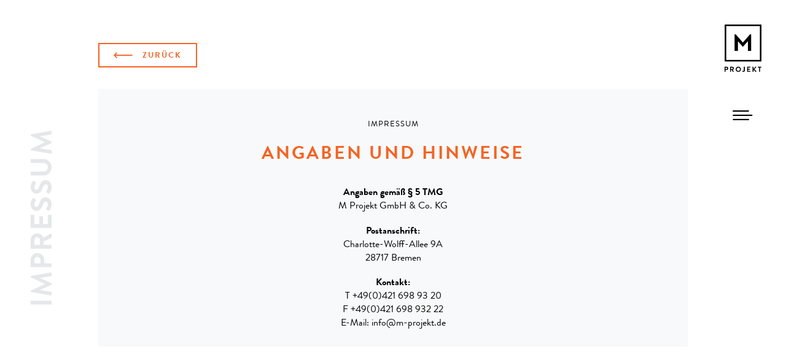

--- FILE ---
content_type: text/html; charset=UTF-8
request_url: https://m-projekt.de/impressum/
body_size: 8241
content:

<!DOCTYPE html>
<html lang="de" class="no-js">
  <head>
    <meta charset="UTF-8">
    <meta name="viewport" content="width=device-width, initial-scale=1.0, maximum-scale=1.0, user-scalable=no">
    <title>M-Projekt Bremen | Impressum | Berufsrechtliche Angaben der Firma M Projekt</title>
    <style media="all"></style>
    <style>@font-face{font-family:'icomoon';src:url(/wp-content/themes/m-projekt/assets/fonts/icomoon-v1/fonts/icomoon.eot?lqvtnd);src:url(/wp-content/themes/m-projekt/assets/fonts/icomoon-v1/fonts/icomoon.eot?lqvtnd#iefix) format('embedded-opentype') , url(/wp-content/themes/m-projekt/assets/fonts/icomoon-v1/fonts/icomoon.woff2?lqvtnd) format('woff2') , url(/wp-content/themes/m-projekt/assets/fonts/icomoon-v1/fonts/icomoon.ttf?lqvtnd) format('truetype') , url(/wp-content/themes/m-projekt/assets/fonts/icomoon-v1/fonts/icomoon.woff?lqvtnd) format('woff') , url(/wp-content/themes/m-projekt/assets/fonts/icomoon-v1/fonts/icomoon.svg?lqvtnd#icomoon) format('svg');font-weight:normal;font-style:normal;font-display:block}[class^="icon-"],[class*=" icon-"]{font-family:'icomoon'!important;speak:none;font-style:normal;font-weight:normal;font-variant:normal;text-transform:none;line-height:1;-webkit-font-smoothing:antialiased;-moz-osx-font-smoothing:grayscale}.icon-scroll-top:before{content:"\e90f"}.icon-arrow-half-right-thin:before{content:"\e90e"}.icon-arrow-half-down:before{content:"\e900"}.icon-arrow-half-left-short-thin:before{content:"\e901"}.icon-arrow-half-left-short:before{content:"\e902"}.icon-arrow-half-left:before{content:"\e903"}.icon-arrow-half-right-short-thin:before{content:"\e904"}.icon-arrow-half-right-short:before{content:"\e905"}.icon-arrow-half-right:before{content:"\e906"}.icon-arrow-left:before{content:"\e907"}.icon-close:before{content:"\e908"}.icon-marker .path1:before{content:"\e909";color:#000}.icon-marker .path2:before{content:"\e90a";margin-left:-.787109375em;color:#fff}.icon-marker .path3:before{content:"\e90b";margin-left:-.787109375em;color:#000}.icon-menu:before{content:"\e90c"}.icon-instagram:before{content:"\e90d"}.icon-brand:before{content:"\e90d"}.icon-social:before{content:"\e90d"}.icon-checkmark3:before{content:"\ed71"}.icon-facebook2:before{content:"\eef0"}.icon-linkedin:before{content:"\ef28"}.icon-xing:before{content:"\ef32"}</style>
    <style>@import url(https://hello.myfonts.net/count/3abd36);@font-face{font-family:'brandon-grotesque';src:url(/wp-content/themes/m-projekt/assets/fonts/MyFontsWebfontsKit/webfonts/3ABE50_0_0.eot);src:url(/wp-content/themes/m-projekt/assets/fonts/MyFontsWebfontsKit/webfonts/3ABE50_0_0.eot?#iefix) format('embedded-opentype') , url(/wp-content/themes/m-projekt/assets/fonts/MyFontsWebfontsKit/webfonts/3ABE50_0_0.woff2) format('woff2') , url(/wp-content/themes/m-projekt/assets/fonts/MyFontsWebfontsKit/webfonts/3ABE50_0_0.woff) format('woff') , url(/wp-content/themes/m-projekt/assets/fonts/MyFontsWebfontsKit/webfonts/3ABE50_0_0.ttf) format('truetype');font-display:auto;font-style:normal;font-weight:400}@font-face{font-family:'brandon-grotesque';src:url(/wp-content/themes/m-projekt/assets/fonts/MyFontsWebfontsKit/webfonts/3ABD36_3_0.eot);src:url(/wp-content/themes/m-projekt/assets/fonts/MyFontsWebfontsKit/webfonts/3ABD36_3_0.eot?#iefix) format('embedded-opentype') , url(/wp-content/themes/m-projekt/assets/fonts/MyFontsWebfontsKit/webfonts/3ABD36_3_0.woff2) format('woff2') , url(/wp-content/themes/m-projekt/assets/fonts/MyFontsWebfontsKit/webfonts/3ABD36_3_0.woff) format('woff') , url(/wp-content/themes/m-projekt/assets/fonts/MyFontsWebfontsKit/webfonts/3ABD36_3_0.ttf) format('truetype');font-display:auto;font-style:normal;font-weight:700}</style>
    <link rel="apple-touch-icon" sizes="180x180" href="/xapple-touch-icon.png.pagespeed.ic.bxcRfWfcnZ.webp">
    <link rel="icon" type="image/png" sizes="32x32" href="/xfavicon-32x32.png.pagespeed.ic.yEiZdrWV90.webp">
    <link rel="icon" type="image/png" sizes="16x16" href="/xfavicon-16x16.png.pagespeed.ic.fve7CmHX0Y.webp">
    <link rel="manifest" href="/site.webmanifest">
    <link rel="mask-icon" href="/safari-pinned-tab.svg" color="#ffffff">
    <link rel="shortcut icon" href="/favicon.ico">
    <meta name="msapplication-TileColor" content="#da532c">
    <meta name="msapplication-config" content="/browserconfig.xml">
    <meta name="theme-color" content="#ffffff">
    <meta name='robots' content='index, follow, max-image-preview:large, max-snippet:-1, max-video-preview:-1'/>

	<!-- This site is optimized with the Yoast SEO plugin v26.5 - https://yoast.com/wordpress/plugins/seo/ -->
	<meta name="description" content="Impressum | Berufsrechtliche Angaben, journalistisch-redaktionelle Verantwortlichkeiten sowie allgemeine Hinweise der Firma M Projekt."/>
	<link rel="canonical" href="https://m-projekt.de/impressum/"/>
	<meta property="og:locale" content="de_DE"/>
	<meta property="og:type" content="article"/>
	<meta property="og:title" content="Impressum | Berufsrechtliche Angaben der Firma M Projekt"/>
	<meta property="og:description" content="Impressum | Berufsrechtliche Angaben, journalistisch-redaktionelle Verantwortlichkeiten sowie allgemeine Hinweise der Firma M Projekt."/>
	<meta property="og:url" content="https://m-projekt.de/impressum/"/>
	<meta property="og:site_name" content="M-Projekt Bremen"/>
	<meta property="article:modified_time" content="2025-03-19T07:32:15+00:00"/>
	<meta name="twitter:card" content="summary_large_image"/>
	<script type="application/ld+json" class="yoast-schema-graph">{"@context":"https://schema.org","@graph":[{"@type":"WebPage","@id":"https://m-projekt.de/impressum/","url":"https://m-projekt.de/impressum/","name":"Impressum | Berufsrechtliche Angaben der Firma M Projekt","isPartOf":{"@id":"https://m-projekt.de/#website"},"datePublished":"2019-09-11T18:01:07+00:00","dateModified":"2025-03-19T07:32:15+00:00","description":"Impressum | Berufsrechtliche Angaben, journalistisch-redaktionelle Verantwortlichkeiten sowie allgemeine Hinweise der Firma M Projekt.","breadcrumb":{"@id":"https://m-projekt.de/impressum/#breadcrumb"},"inLanguage":"de","potentialAction":[{"@type":"ReadAction","target":["https://m-projekt.de/impressum/"]}]},{"@type":"BreadcrumbList","@id":"https://m-projekt.de/impressum/#breadcrumb","itemListElement":[{"@type":"ListItem","position":1,"name":"Startseite","item":"https://m-projekt.de/"},{"@type":"ListItem","position":2,"name":"Impressum"}]},{"@type":"WebSite","@id":"https://m-projekt.de/#website","url":"https://m-projekt.de/","name":"M-Projekt Bremen","description":"Bauträger und Projektentwicklung","publisher":{"@id":"https://m-projekt.de/#organization"},"potentialAction":[{"@type":"SearchAction","target":{"@type":"EntryPoint","urlTemplate":"https://m-projekt.de/?s={search_term_string}"},"query-input":{"@type":"PropertyValueSpecification","valueRequired":true,"valueName":"search_term_string"}}],"inLanguage":"de"},{"@type":"Organization","@id":"https://m-projekt.de/#organization","name":"M-Projekt Bremen","url":"https://m-projekt.de/","logo":{"@type":"ImageObject","inLanguage":"de","@id":"https://m-projekt.de/#/schema/logo/image/","url":"https://m-projekt.de/wp-content/uploads/2019/08/m-projekt.svg","contentUrl":"https://m-projekt.de/wp-content/uploads/2019/08/m-projekt.svg","width":1,"height":1,"caption":"M-Projekt Bremen"},"image":{"@id":"https://m-projekt.de/#/schema/logo/image/"}}]}</script>
	<!-- / Yoast SEO plugin. -->


<link rel="alternate" title="oEmbed (JSON)" type="application/json+oembed" href="https://m-projekt.de/wp-json/oembed/1.0/embed?url=https%3A%2F%2Fm-projekt.de%2Fimpressum%2F"/>
<link rel="alternate" title="oEmbed (XML)" type="text/xml+oembed" href="https://m-projekt.de/wp-json/oembed/1.0/embed?url=https%3A%2F%2Fm-projekt.de%2Fimpressum%2F&#038;format=xml"/>
<style id='wp-img-auto-sizes-contain-inline-css' type='text/css'>img:is([sizes=auto i],[sizes^="auto," i]){contain-intrinsic-size:3000px 1500px}</style>
<style id='wp-block-library-inline-css' type='text/css'>:root{--wp-block-synced-color:#7a00df;--wp-block-synced-color--rgb:122 , 0 , 223;--wp-bound-block-color:var(--wp-block-synced-color);--wp-editor-canvas-background:#ddd;--wp-admin-theme-color:#007cba;--wp-admin-theme-color--rgb:0 , 124 , 186;--wp-admin-theme-color-darker-10:#006ba1;--wp-admin-theme-color-darker-10--rgb:0 , 107 , 160.5;--wp-admin-theme-color-darker-20:#005a87;--wp-admin-theme-color-darker-20--rgb:0 , 90 , 135;--wp-admin-border-width-focus:2px}@media (min-resolution:192dpi){:root{--wp-admin-border-width-focus:1.5px}}.wp-element-button{cursor:pointer}:root .has-very-light-gray-background-color{background-color:#eee}:root .has-very-dark-gray-background-color{background-color:#313131}:root .has-very-light-gray-color{color:#eee}:root .has-very-dark-gray-color{color:#313131}:root .has-vivid-green-cyan-to-vivid-cyan-blue-gradient-background{background:linear-gradient(135deg,#00d084,#0693e3)}:root .has-purple-crush-gradient-background{background:linear-gradient(135deg,#34e2e4,#4721fb 50%,#ab1dfe)}:root .has-hazy-dawn-gradient-background{background:linear-gradient(135deg,#faaca8,#dad0ec)}:root .has-subdued-olive-gradient-background{background:linear-gradient(135deg,#fafae1,#67a671)}:root .has-atomic-cream-gradient-background{background:linear-gradient(135deg,#fdd79a,#004a59)}:root .has-nightshade-gradient-background{background:linear-gradient(135deg,#330968,#31cdcf)}:root .has-midnight-gradient-background{background:linear-gradient(135deg,#020381,#2874fc)}:root{--wp--preset--font-size--normal:16px;--wp--preset--font-size--huge:42px}.has-regular-font-size{font-size:1em}.has-larger-font-size{font-size:2.625em}.has-normal-font-size{font-size:var(--wp--preset--font-size--normal)}.has-huge-font-size{font-size:var(--wp--preset--font-size--huge)}.has-text-align-center{text-align:center}.has-text-align-left{text-align:left}.has-text-align-right{text-align:right}.has-fit-text{white-space:nowrap!important}#end-resizable-editor-section{display:none}.aligncenter{clear:both}.items-justified-left{justify-content:flex-start}.items-justified-center{justify-content:center}.items-justified-right{justify-content:flex-end}.items-justified-space-between{justify-content:space-between}.screen-reader-text{border:0;clip-path:inset(50%);height:1px;margin:-1px;overflow:hidden;padding:0;position:absolute;width:1px;word-wrap:normal!important}.screen-reader-text:focus{background-color:#ddd;clip-path:none;color:#444;display:block;font-size:1em;height:auto;left:5px;line-height:normal;padding:15px 23px 14px;text-decoration:none;top:5px;width:auto;z-index:100000}html :where(.has-border-color){border-style:solid}html :where([style*=border-top-color]){border-top-style:solid}html :where([style*=border-right-color]){border-right-style:solid}html :where([style*=border-bottom-color]){border-bottom-style:solid}html :where([style*=border-left-color]){border-left-style:solid}html :where([style*=border-width]){border-style:solid}html :where([style*=border-top-width]){border-top-style:solid}html :where([style*=border-right-width]){border-right-style:solid}html :where([style*=border-bottom-width]){border-bottom-style:solid}html :where([style*=border-left-width]){border-left-style:solid}html :where(img[class*=wp-image-]){height:auto;max-width:100%}:where(figure){margin:0 0 1em}html :where(.is-position-sticky){--wp-admin--admin-bar--position-offset:var(--wp-admin--admin-bar--height,0)}@media screen and (max-width:600px){html :where(.is-position-sticky){--wp-admin--admin-bar--position-offset:0}}</style><style id='global-styles-inline-css' type='text/css'>:root{--wp--preset--aspect-ratio--square:1;--wp--preset--aspect-ratio--4-3: 4/3;--wp--preset--aspect-ratio--3-4: 3/4;--wp--preset--aspect-ratio--3-2: 3/2;--wp--preset--aspect-ratio--2-3: 2/3;--wp--preset--aspect-ratio--16-9: 16/9;--wp--preset--aspect-ratio--9-16: 9/16;--wp--preset--color--black:#000;--wp--preset--color--cyan-bluish-gray:#abb8c3;--wp--preset--color--white:#fff;--wp--preset--color--pale-pink:#f78da7;--wp--preset--color--vivid-red:#cf2e2e;--wp--preset--color--luminous-vivid-orange:#ff6900;--wp--preset--color--luminous-vivid-amber:#fcb900;--wp--preset--color--light-green-cyan:#7bdcb5;--wp--preset--color--vivid-green-cyan:#00d084;--wp--preset--color--pale-cyan-blue:#8ed1fc;--wp--preset--color--vivid-cyan-blue:#0693e3;--wp--preset--color--vivid-purple:#9b51e0;--wp--preset--gradient--vivid-cyan-blue-to-vivid-purple:linear-gradient(135deg,#0693e3 0%,#9b51e0 100%);--wp--preset--gradient--light-green-cyan-to-vivid-green-cyan:linear-gradient(135deg,#7adcb4 0%,#00d082 100%);--wp--preset--gradient--luminous-vivid-amber-to-luminous-vivid-orange:linear-gradient(135deg,#fcb900 0%,#ff6900 100%);--wp--preset--gradient--luminous-vivid-orange-to-vivid-red:linear-gradient(135deg,#ff6900 0%,#cf2e2e 100%);--wp--preset--gradient--very-light-gray-to-cyan-bluish-gray:linear-gradient(135deg,#eee 0%,#a9b8c3 100%);--wp--preset--gradient--cool-to-warm-spectrum:linear-gradient(135deg,#4aeadc 0%,#9778d1 20%,#cf2aba 40%,#ee2c82 60%,#fb6962 80%,#fef84c 100%);--wp--preset--gradient--blush-light-purple:linear-gradient(135deg,#ffceec 0%,#9896f0 100%);--wp--preset--gradient--blush-bordeaux:linear-gradient(135deg,#fecda5 0%,#fe2d2d 50%,#6b003e 100%);--wp--preset--gradient--luminous-dusk:linear-gradient(135deg,#ffcb70 0%,#c751c0 50%,#4158d0 100%);--wp--preset--gradient--pale-ocean:linear-gradient(135deg,#fff5cb 0%,#b6e3d4 50%,#33a7b5 100%);--wp--preset--gradient--electric-grass:linear-gradient(135deg,#caf880 0%,#71ce7e 100%);--wp--preset--gradient--midnight:linear-gradient(135deg,#020381 0%,#2874fc 100%);--wp--preset--font-size--small:13px;--wp--preset--font-size--medium:20px;--wp--preset--font-size--large:36px;--wp--preset--font-size--x-large:42px;--wp--preset--spacing--20:.44rem;--wp--preset--spacing--30:.67rem;--wp--preset--spacing--40:1rem;--wp--preset--spacing--50:1.5rem;--wp--preset--spacing--60:2.25rem;--wp--preset--spacing--70:3.38rem;--wp--preset--spacing--80:5.06rem;--wp--preset--shadow--natural:6px 6px 9px rgba(0,0,0,.2);--wp--preset--shadow--deep:12px 12px 50px rgba(0,0,0,.4);--wp--preset--shadow--sharp:6px 6px 0 rgba(0,0,0,.2);--wp--preset--shadow--outlined:6px 6px 0 -3px #fff , 6px 6px #000;--wp--preset--shadow--crisp:6px 6px 0 #000}:where(.is-layout-flex){gap:.5em}:where(.is-layout-grid){gap:.5em}body .is-layout-flex{display:flex}.is-layout-flex{flex-wrap:wrap;align-items:center}.is-layout-flex > :is(*, div){margin:0}body .is-layout-grid{display:grid}.is-layout-grid > :is(*, div){margin:0}:where(.wp-block-columns.is-layout-flex){gap:2em}:where(.wp-block-columns.is-layout-grid){gap:2em}:where(.wp-block-post-template.is-layout-flex){gap:1.25em}:where(.wp-block-post-template.is-layout-grid){gap:1.25em}.has-black-color{color:var(--wp--preset--color--black)!important}.has-cyan-bluish-gray-color{color:var(--wp--preset--color--cyan-bluish-gray)!important}.has-white-color{color:var(--wp--preset--color--white)!important}.has-pale-pink-color{color:var(--wp--preset--color--pale-pink)!important}.has-vivid-red-color{color:var(--wp--preset--color--vivid-red)!important}.has-luminous-vivid-orange-color{color:var(--wp--preset--color--luminous-vivid-orange)!important}.has-luminous-vivid-amber-color{color:var(--wp--preset--color--luminous-vivid-amber)!important}.has-light-green-cyan-color{color:var(--wp--preset--color--light-green-cyan)!important}.has-vivid-green-cyan-color{color:var(--wp--preset--color--vivid-green-cyan)!important}.has-pale-cyan-blue-color{color:var(--wp--preset--color--pale-cyan-blue)!important}.has-vivid-cyan-blue-color{color:var(--wp--preset--color--vivid-cyan-blue)!important}.has-vivid-purple-color{color:var(--wp--preset--color--vivid-purple)!important}.has-black-background-color{background-color:var(--wp--preset--color--black)!important}.has-cyan-bluish-gray-background-color{background-color:var(--wp--preset--color--cyan-bluish-gray)!important}.has-white-background-color{background-color:var(--wp--preset--color--white)!important}.has-pale-pink-background-color{background-color:var(--wp--preset--color--pale-pink)!important}.has-vivid-red-background-color{background-color:var(--wp--preset--color--vivid-red)!important}.has-luminous-vivid-orange-background-color{background-color:var(--wp--preset--color--luminous-vivid-orange)!important}.has-luminous-vivid-amber-background-color{background-color:var(--wp--preset--color--luminous-vivid-amber)!important}.has-light-green-cyan-background-color{background-color:var(--wp--preset--color--light-green-cyan)!important}.has-vivid-green-cyan-background-color{background-color:var(--wp--preset--color--vivid-green-cyan)!important}.has-pale-cyan-blue-background-color{background-color:var(--wp--preset--color--pale-cyan-blue)!important}.has-vivid-cyan-blue-background-color{background-color:var(--wp--preset--color--vivid-cyan-blue)!important}.has-vivid-purple-background-color{background-color:var(--wp--preset--color--vivid-purple)!important}.has-black-border-color{border-color:var(--wp--preset--color--black)!important}.has-cyan-bluish-gray-border-color{border-color:var(--wp--preset--color--cyan-bluish-gray)!important}.has-white-border-color{border-color:var(--wp--preset--color--white)!important}.has-pale-pink-border-color{border-color:var(--wp--preset--color--pale-pink)!important}.has-vivid-red-border-color{border-color:var(--wp--preset--color--vivid-red)!important}.has-luminous-vivid-orange-border-color{border-color:var(--wp--preset--color--luminous-vivid-orange)!important}.has-luminous-vivid-amber-border-color{border-color:var(--wp--preset--color--luminous-vivid-amber)!important}.has-light-green-cyan-border-color{border-color:var(--wp--preset--color--light-green-cyan)!important}.has-vivid-green-cyan-border-color{border-color:var(--wp--preset--color--vivid-green-cyan)!important}.has-pale-cyan-blue-border-color{border-color:var(--wp--preset--color--pale-cyan-blue)!important}.has-vivid-cyan-blue-border-color{border-color:var(--wp--preset--color--vivid-cyan-blue)!important}.has-vivid-purple-border-color{border-color:var(--wp--preset--color--vivid-purple)!important}.has-vivid-cyan-blue-to-vivid-purple-gradient-background{background:var(--wp--preset--gradient--vivid-cyan-blue-to-vivid-purple)!important}.has-light-green-cyan-to-vivid-green-cyan-gradient-background{background:var(--wp--preset--gradient--light-green-cyan-to-vivid-green-cyan)!important}.has-luminous-vivid-amber-to-luminous-vivid-orange-gradient-background{background:var(--wp--preset--gradient--luminous-vivid-amber-to-luminous-vivid-orange)!important}.has-luminous-vivid-orange-to-vivid-red-gradient-background{background:var(--wp--preset--gradient--luminous-vivid-orange-to-vivid-red)!important}.has-very-light-gray-to-cyan-bluish-gray-gradient-background{background:var(--wp--preset--gradient--very-light-gray-to-cyan-bluish-gray)!important}.has-cool-to-warm-spectrum-gradient-background{background:var(--wp--preset--gradient--cool-to-warm-spectrum)!important}.has-blush-light-purple-gradient-background{background:var(--wp--preset--gradient--blush-light-purple)!important}.has-blush-bordeaux-gradient-background{background:var(--wp--preset--gradient--blush-bordeaux)!important}.has-luminous-dusk-gradient-background{background:var(--wp--preset--gradient--luminous-dusk)!important}.has-pale-ocean-gradient-background{background:var(--wp--preset--gradient--pale-ocean)!important}.has-electric-grass-gradient-background{background:var(--wp--preset--gradient--electric-grass)!important}.has-midnight-gradient-background{background:var(--wp--preset--gradient--midnight)!important}.has-small-font-size{font-size:var(--wp--preset--font-size--small)!important}.has-medium-font-size{font-size:var(--wp--preset--font-size--medium)!important}.has-large-font-size{font-size:var(--wp--preset--font-size--large)!important}.has-x-large-font-size{font-size:var(--wp--preset--font-size--x-large)!important}</style>

<style id='classic-theme-styles-inline-css' type='text/css'>.wp-block-button__link{color:#fff;background-color:#32373c;border-radius:9999px;box-shadow:none;text-decoration:none;padding:calc(.667em + 2px) calc(1.333em + 2px);font-size:1.125em}.wp-block-file__button{background:#32373c;color:#fff;text-decoration:none}</style>
<link rel='stylesheet' id='contact-form-7-css' href='https://m-projekt.de/wp-content/plugins/contact-form-7/includes/css/A.styles.css,qver=6.1.4.pagespeed.cf.bY4dTi-wnh.css' type='text/css' media='all'/>
<link rel='stylesheet' id='mp-css' href='https://m-projekt.de/wp-content/themes/m-projekt/assets/styles/style-v5.css?ver=31653d673f15090d1540295e2974acdd' type='text/css' media='all'/>
<script type="text/javascript" src="https://m-projekt.de/wp-content/plugins/wp-retina-2x/app/picturefill.min.js,qver=1764858589.pagespeed.jm.jODJQk8Ma2.js" id="wr2x-picturefill-js-js"></script>
<script type="text/javascript" src="https://m-projekt.de/wp-includes/js/jquery/jquery.min.js,qver=3.7.1.pagespeed.jm.PoWN7KAtLT.js" id="jquery-core-js"></script>
<script type="text/javascript" src="https://m-projekt.de/wp-includes/js/jquery/jquery-migrate.min.js,qver=3.4.1.pagespeed.jm.bhhu-RahTI.js" id="jquery-migrate-js"></script>
<link rel="https://api.w.org/" href="https://m-projekt.de/wp-json/"/><link rel="alternate" title="JSON" type="application/json" href="https://m-projekt.de/wp-json/wp/v2/pages/217"/><link rel="EditURI" type="application/rsd+xml" title="RSD" href="https://m-projekt.de/xmlrpc.php?rsd"/>

<link rel='shortlink' href='https://m-projekt.de/?p=217'/>
  </head>
  <body class="wp-singular page-template page-template-page-templates page-template-text page-template-page-templatestext-php page page-id-217 wp-theme-m-projekt">
    <header class="page-header">
      <div class="page-header__logo">
        <a href="https://m-projekt.de">
                      <img width="66" height="85" src="https://m-projekt.de/wp-content/uploads/2019/08/m-projekt.svg" class="attachment-full size-full" alt="M PROJEKT" decoding="async"/>                  </a>
      </div>
      <nav class="page-header__nav ">
        <ul id="menu-hauptmenue" class="page-header__menu"><li id="menu-item-9" class="menu-item menu-item-type-custom menu-item-object-custom menu-item-home menu-item-9"><a href="http://m-projekt.de/">Home</a></li>
<li id="menu-item-96" class="menu-item menu-item-type-post_type menu-item-object-page menu-item-96"><a href="https://m-projekt.de/news/">News</a></li>
<li id="menu-item-111" class="menu-item-projects menu-item menu-item-type-post_type menu-item-object-page menu-item-111"><a href="https://m-projekt.de/projekte/">Projekte</a></li>
<li id="menu-item-1359" class="menu-item menu-item-type-custom menu-item-object-custom menu-item-1359"><a href="/projekte/?category=coming-soon">Coming soon</a></li>
<li id="menu-item-1360" class="menu-item menu-item-type-custom menu-item-object-custom menu-item-1360"><a href="/projekte/?category=referenzen">Referenzen</a></li>
<li id="menu-item-202" class="menu-item menu-item-type-post_type menu-item-object-page menu-item-202"><a href="https://m-projekt.de/team/">Team</a></li>
<li id="menu-item-215" class="menu-item menu-item-type-post_type menu-item-object-page menu-item-215"><a href="https://m-projekt.de/karriere/">Karriere</a></li>
<li id="menu-item-221" class="menu-item menu-item-type-post_type menu-item-object-page current-menu-item page_item page-item-217 current_page_item menu-item-221"><a href="https://m-projekt.de/impressum/" aria-current="page">Impressum</a></li>
<li id="menu-item-224" class="menu-item menu-item-type-post_type menu-item-object-page menu-item-224"><a href="https://m-projekt.de/datenschutz/">Datenschutz</a></li>
<li id="menu-item-248" class="menu-item menu-item-type-post_type menu-item-object-page menu-item-248"><a href="https://m-projekt.de/kontakt/">Kontakt</a></li>
</ul>        <a href="?menu=0" class="page-header__nav-close-icon page-header__close">
          <span class="icon-close"></span>
        </a>
        <a href="?menu=0" class="page-header__nav-close-button button button--white page-header__close">
          Schließen
        </a>
      </nav>
      <a class="page-header__menu-toggle" href="?menu=1">
        <span class="icon-menu"></span>
      </a>
    </header>
        
<div class="site-header">
  <div class="section section--left">
    <div class="site__container site__container--indent">
      <a href="https://m-projekt.de" class="site-header__back button button--outline button--back">
        Zurück
      </a>
    </div>
    <div class="site__container site__container--indent">
      <div class="site-header__content">
        <div class="site-header__content-inner">
          <h2 class="site-header__headline section__headline"><span>Impressum</span></h2>
          <div class="site-header__section-content section__content">
            <div class="intro">
                              <div class="roof">Impressum</div>
                                            <div class="headline headline--large headline--color-main">
                  Angaben und Hinweise                </div>
                            <section class="av_textblock_section ">
<div class="avia_textblock ">
<div id="generatorPreviewWrapper">
<div id="generatorPreview"><strong>Angaben gemäß § 5 TMG</strong><br/>
<span style="font-size: 16px"><span style="font-size: 16px"><span style="font-size: 16px"><span style="font-size: 16px">M Projekt GmbH &amp; Co. KG</span></span></span></span></div>
<h3></h3>
<div><strong>Postanschrift:<br/>
</strong>Charlotte-Wolff-Allee 9A<br/>
28717 Bremen</div>
</div>
</div>
</section>
<div></div>
<div>
<h3></h3>
<div><strong>Kontakt:</strong></div>
</div>
<section class="av_textblock_section ">
<div class="avia_textblock ">
<div id="generatorPreviewWrapper">
<div>T +49(0)421 698 93 20<br/>
F +49(0)421 698 932 22<br/>
E-Mail: <a>info@m-projekt.de</a></p>
<h3></h3>
<p><strong>Vertreten durch:<br/>
</strong>PhG M Projekt Beteiligungs GmbH<br/>
Geschäftsführer: Olaf Mosel</p>
<h3></h3>
<p><strong>Eingetragen am<br/>
</strong>Bremen<br/>
HRB 25143 AG</p>
</div>
<div>
<h3></h3>
<p>&nbsp;</p>
<h3>Berufsrechtliche Angaben:</h3>
<p><strong>Aufsichtsbehörde<br/>
</strong>Stadtamt Bremen<span class="s1">Gewerbeerlaubnis gemäß<br/>
</span>§34C Gewerbeordnung erteilt<br/>
<span class="s1">durch Stadtamt Bremen,<br/>
</span>Stresemannstr. 48, 28207 Bremen</p>
<p><strong>Die Berufshaftpflichtversicherung wurde abgeschlossen bei:<br/>
</strong>GOTHAER Allgemeine Versicherung Ag<br/>
Gothaer Alle 1<br/>
50969 Köln</p>
<p><strong>Geltungsbereich des Versicherungsschutzes:<br/>
</strong>Deutschland</p>
</div>
<h3></h3>
<p>&nbsp;</p>
<div>
<h3>Hinweise zur Website:</h3>
<p><strong>Gestaltung &amp; Konzeption<br/>
</strong><strong><br/>
</strong>FOCUS Werbeagentur<br/>
www.focus-wa.de<br/>
info@focus-wa.de</p>
<p><strong>Urheberrechtliche Hinweise<br/>
</strong>Dijana Nukic – kreative-fische.de<br/>
Heiko Busse  – busse-illustration.de<br/>
Diverse – fotolia.com<br/>
©Tryfonov &#8211; fotolia.com</p>
<p><strong>Verantwortlich für journalistisch-redaktionelle Inhalte ist:<br/>
</strong>M-Projekt GmbH &amp; Co. KG</p>
<p><strong>Information gemäß § 36 VSBG<br/>
</strong>Gemäß § 36 VSBG (Verbraucherstreitbeilegungsgesetz – Gesetz über die alternative Streitbeilegung in Verbrauchersachen) erklärt der Betreiber dieser Website: Wir sind weder bereit noch verpflichtet, an Streitbeilegungsverfahren vor einer Verbraucherschlichtungsstelle teilzunehmen.<em>Das Impressum wurde mit dem <a href="https://www.activemind.de/datenschutz/impressums-generator/">Impressums-Generator der activeMind AG</a> erstellt.</em></p>
</div>
</div>
</div>
</section>
<div class="hr hr-custom hr-center hr-icon-no avia-builder-el-6 el_after_av_textblock el_before_av_textblock "></div>
<section class="av_textblock_section ">
<div class="avia_textblock "></div>
</section>
            </div>
          </div>
        </div>
      </div>
    </div>
  </div>
</div>

    <div class="page-footer">
      <a class="page-footer__scroll" href="#">
        <span class="page-footer__scroll-icon icon-scroll-top"></span>
        <span class="page-footer__scroll-text">
          Zurück<br> nach oben
        </span>
      </a>
      <div class="page-footer__content">
        <div class="page-footer__logo">
                      <img width="66" height="85" src="https://m-projekt.de/wp-content/uploads/2019/08/m-projekt.svg" class="attachment-full size-full" alt="M PROJEKT" decoding="async" loading="lazy"/>                  </div>
        <div class="page-footer__bottom">
          <div class="page-footer__contact">
            <div class="page-footer__contact-col">
              M Projekt GmbH & Co. KG<br>
              Charlotte-Wolff-Allee 9 a<br>
              28717 Bremen
            </div>
            <div class="page-footer__contact-col">
              <span class="page-footer__contact-label">T</span>
              <a href="tel:04216989320">0421 69 89 32-0</a><br>
              <span class="page-footer__contact-label">F</span>
              0421 69 89 32-22<br>
              <span class="page-footer__contact-label">M</span>
              <a href="mailto:info@m-projekt.de">info@m-projekt.de</a>
            </div>
          </div>
          <div class="page-footer__nav">
            <ul id="menu-footer-menue" class="page-footer__menu"><li id="menu-item-226" class="menu-item menu-item-type-post_type menu-item-object-page menu-item-226"><a href="https://m-projekt.de/?page_id=2">Home</a></li>
<li id="menu-item-227" class="menu-item menu-item-type-post_type menu-item-object-page menu-item-227"><a href="https://m-projekt.de/projekte/">Projekte</a></li>
<li id="menu-item-228" class="menu-item menu-item-type-post_type menu-item-object-page menu-item-228"><a href="https://m-projekt.de/datenschutz/">Datenschutz</a></li>
<li id="menu-item-229" class="menu-item menu-item-type-post_type menu-item-object-page current-menu-item page_item page-item-217 current_page_item menu-item-229"><a href="https://m-projekt.de/impressum/" aria-current="page">Impressum</a></li>
</ul>            <div class="page-footer__social">
              <ul class="social-bar">
                                  <li class="social-bar__item">
                    <a href="https://www.linkedin.com/company/28939436/" target="_blank"><span class="icon-linkedin"></span></a>
                  </li>
                                                  <li class="social-bar__item">
                    <a href="https://www.xing.com/companies/mprojektgmbh%26co.kg" target="_blank"><span class="icon-xing"></span></a>
                  </li>
                                                  <li class="social-bar__item">
                    <a href="https://www.facebook.com/mprojektbremen/" target="_blank"><span class="icon-facebook2"></span></a>
                  </li>
                                              </ul>
            </div>
          </div>
        </div>
      </div>
    </div>
    <script type="speculationrules">
{"prefetch":[{"source":"document","where":{"and":[{"href_matches":"/*"},{"not":{"href_matches":["/wp-*.php","/wp-admin/*","/wp-content/uploads/*","/wp-content/*","/wp-content/plugins/*","/wp-content/themes/m-projekt/*","/*\\?(.+)"]}},{"not":{"selector_matches":"a[rel~=\"nofollow\"]"}},{"not":{"selector_matches":".no-prefetch, .no-prefetch a"}}]},"eagerness":"conservative"}]}
</script>
<script src="https://m-projekt.de/wp-includes/js/dist/hooks.min.js,qver==dd5603f07f9220ed27f1+i18n.min.js,qver==c26c3dc7bed366793375.pagespeed.jc.VMWi_xVnTa.js"></script><script>eval(mod_pagespeed_UTNHiQt$a5);</script>
<script>eval(mod_pagespeed_AEDRVDz0t$);</script>
<script type="text/javascript" id="wp-i18n-js-after">//<![CDATA[
wp.i18n.setLocaleData({'text direction\u0004ltr':['ltr']});
//]]></script>
<script type="text/javascript" src="https://m-projekt.de/wp-content/plugins/contact-form-7/includes/swv/js/index.js,qver=6.1.4.pagespeed.ce.lufcPw6FWe.js" id="swv-js"></script>
<script type="text/javascript" id="contact-form-7-js-translations">//<![CDATA[
(function(domain,translations){var localeData=translations.locale_data[domain]||translations.locale_data.messages;localeData[""].domain=domain;wp.i18n.setLocaleData(localeData,domain);})("contact-form-7",{"translation-revision-date":"2025-10-26 03:25:04+0000","generator":"GlotPress\/4.0.3","domain":"messages","locale_data":{"messages":{"":{"domain":"messages","plural-forms":"nplurals=2; plural=n != 1;","lang":"de"},"This contact form is placed in the wrong place.":["Dieses Kontaktformular wurde an der falschen Stelle platziert."],"Error:":["Fehler:"]}},"comment":{"reference":"includes\/js\/index.js"}});
//]]></script>
<script type="text/javascript" id="contact-form-7-js-before">//<![CDATA[
var wpcf7={"api":{"root":"https:\/\/m-projekt.de\/wp-json\/","namespace":"contact-form-7\/v1"}};
//]]></script>
<script type="text/javascript" src="https://m-projekt.de/wp-content/plugins/contact-form-7/includes/js/index.js,qver=6.1.4.pagespeed.ce.KRLGV9BZLM.js" id="contact-form-7-js"></script>
<script type="text/javascript" id="mp-js-extra">//<![CDATA[
var vars={"ajaxUrl":"https://m-projekt.de/wp-admin/admin-ajax.php"};
//]]></script>
<script type="text/javascript" src="https://m-projekt.de/wp-content/themes/m-projekt/assets/scripts/bundle-v2.js,qver=31653d673f15090d1540295e2974acdd.pagespeed.ce.kJfCRZ1Odi.js" id="mp-js"></script>
  </body>
</html>

--- FILE ---
content_type: text/css
request_url: https://m-projekt.de/wp-content/themes/m-projekt/assets/styles/style-v5.css?ver=31653d673f15090d1540295e2974acdd
body_size: 36717
content:
*{margin:0;padding:0}body,html{overflow-x:hidden}body{font:16px/1.4 brandon-grotesque;font-weight:300;-webkit-font-smoothing:antialiased;-moz-osx-font-smoothing:grayscale}@media screen and (max-width:766px){main{padding-top:30px}}a{color:inherit;text-decoration:none}p:not(:last-child){margin-bottom:1.5em}h3{margin-bottom:1em}strong{font-weight:700}.projects-content__wrapper{transition:opacity .3s}.projects-content__wrapper.loading{opacity:.5}@media screen and (max-width:960px){.hide-md{display:none!important}}@-webkit-keyframes bounce{0%{transform:translateY(0)}50%{transform:translateY(-20px)}to{transform:translateY(0)}}@keyframes bounce{0%{transform:translateY(0)}50%{transform:translateY(-20px)}to{transform:translateY(0)}}@media screen and (max-width:766px){a{-webkit-hyphens:auto;-ms-hyphens:auto;hyphens:auto;word-break:break-word}}.site__container{max-width:1200px;margin:0 auto;padding:0 20px;position:relative}@media screen and (min-width:960px){.site__container{padding-left:50px;padding-right:50px}}.site__container{max-width:1330px}@media screen and (min-width:960px){.site__container--indent{padding-left:160px;padding-right:160px}}@media screen and (min-width:960px){.site__container--form{padding-left:250px;padding-right:250px}}.site__container--narrow{max-width:600px}.site-header{display:flex;flex-direction:column}@media screen and (max-width:766px){.site-header .section{padding-bottom:15px!important}}@media screen and (min-width:766px){.site-header{min-height:100vh}}.site-header__back{display:inline-block;margin-bottom:35px}@media screen and (max-width:766px){.site-header__back{margin-top:20px}}.site-header__content{padding-top:50px;padding-bottom:50px;box-sizing:border-box;display:flex;flex-direction:column;overflow-y:auto;background-color:#f8f9fa}@media screen and (min-width:766px){.site-header__content{height:calc(100vh - 300px);min-height:350px}}@media screen and (max-width:766px){.page-template-text .site-header__content{height:auto}}.site-header__content-inner{margin:auto}@media screen and (min-width:766px){.site-header__image{height:calc(100vh - 300px);min-height:350px}}.site-header__image img{width:100%;height:100%;-o-object-fit:cover;object-fit:cover}.site-header__headline{padding-left:0!important}@media screen and (max-width:960px){.site-header__headline{display:none}}.site-header .site-header__section-content{padding-left:35px;padding-right:35px}@media screen and (min-width:766px){.site-header .site-header__section-content{padding-left:70px;padding-right:70px}}.section{position:relative;padding:70px 0}.section:last-child{padding-bottom:100px}@media screen and (min-width:960px){.section:last-child{padding-bottom:140px}}.section:last-child.section--extraspace-bottom{padding-bottom:240px}.section:last-child.section--remove-bottomspace{padding-bottom:70px}@media screen and (min-width:960px){.section--extraspace{padding-top:120px;padding-bottom:120px}}.section--extraspace-bottom{padding-bottom:120px}.section--remove-topspace{padding-top:0}.section--bg-inset,.section--remove-bottomspace{padding-bottom:0}@media screen and (max-width:960px){.section--bg-white+.section:not(.section--bg-gray-light){padding-top:0}}.section--bg-gray-light{background-color:#f8f9fa}@media screen and (max-width:960px){.section--bg-gray-dark{padding-top:70px!important}}.section--bg-gray-dark{margin-top:120px;background-color:#404040}.section--bg-gray-dark *{color:#fff}.section__headline{line-height:1;text-transform:uppercase;color:#e6e7e8;font-size:1.7em;letter-spacing:2px}@media screen and (max-width:960px){.section__headline{margin-bottom:20px;color:#a4a7ab}}@media screen and (min-width:540px){.section__headline{font-size:2em}}@media screen and (min-width:960px){.section__headline{position:absolute;top:50%;left:0;font-size:3em;transform:translateY(-50%) translateX(-50%);margin-left:75px}.section__headline span{display:inline-block;transform:rotate(-90deg)}}@media screen and (max-width:960px){.section--full-width .section__headline{margin-left:20px;margin-right:20px}}@media screen and (min-width:1400px){.section--left .site__container .section__headline{padding-left:130px}}@media screen and (min-width:960px){.section--right .section__headline{left:auto;right:0;transform:translateY(-50%) translateX(50%);margin-left:0;margin-right:55px}}@media screen and (min-width:1400px){.section--right .section__headline{margin-right:120px}}@media screen and (min-width:960px){.section__content{padding-left:120px;padding-right:120px}}@media screen and (min-width:1400px){.section__content{padding-left:200px;padding-right:200px}}@media screen and (min-width:1400px){.site__container .section__content{padding-left:265px;padding-right:265px}}@media screen and (min-width:1400px){.section--bg-inset.section--right .section__content{padding-right:150px}}@media screen and (max-width:960px){.site__container .section__content--super-narrow{margin:0 auto}}@media screen and (min-width:960px){.site__container .section__content--super-narrow{max-width:760px}}@media screen and (min-width:1400px){.site__container .section__content--super-narrow{padding-left:420px;padding-right:150px}}@media screen and (min-width:960px){.section--full-width .section__content,.section--left .section__content--full-width,.section--no-headline .section__content{padding-right:0!important}}@media screen and (min-width:960px){.section--full-width .section__content,.section--no-headline .section__content,.section--right .section__content--full-width{padding-left:0!important}}.section--bg-inset .image-text{background-color:#f8f9fa}@media screen and (max-width:960px){.section--bg-inset .image-text{padding:20px}}@media screen and (min-width:960px){.section--bg-inset .image-text{padding:100px 80px 100px 3000px;margin-left:-3000px}}@media screen and (max-width:1400px){.section__footer{margin-left:120px;margin-top:50px}}@media screen and (max-width:960px){.section__footer{margin-top:50px;margin-left:0}}@media screen and (min-width:1400px){.section__footer{position:absolute;bottom:0}}.section__footer .button{position:relative;top:3px}@media screen and (min-width:960px){.row{display:flex;margin-left:-25px;margin-right:-25px}}@media screen and (max-width:960px){.col:not(:last-child){margin-bottom:50px}}@media screen and (min-width:960px){.col{flex-basis:100%;padding-left:25px;padding-right:25px;display:flex;flex-direction:column;align-items:flex-start}.col .button-row:last-child{margin-top:auto}}@media screen and (min-width:960px){.col--right{align-items:flex-end}}.page-header{position:fixed;z-index:500;right:0;padding:20px 20px 0 0;letter-spacing:2px}@media screen and (min-width:960px){.page-header{padding-top:40px;padding-right:40px}}.page-header__logo{max-width:40px}@media screen and (min-width:960px){.page-header__logo{max-width:60px}}.page-header__logo img{width:100%;height:auto}.page-header__nav{position:fixed;top:0;right:0;width:500px;max-width:100%;height:100vh;display:flex;flex-direction:column;align-items:flex-start;overflow:auto;padding:40px;right:-500px;box-sizing:border-box;background-color:rgba(0,0,0,.95);color:#fff;transition:right .3s}@media screen and (min-width:960px){.page-header__nav{padding:170px 60px 90px 125px}}.page-header__nav--expanded{right:0}.page-header__menu{list-style:none;margin-bottom:100px}.page-header__menu li:not(:last-child){margin-bottom:1em}@media screen and (min-width:960px){.page-header__menu li:not(:last-child){margin-bottom:2em}}.page-header__menu a{color:#fff;text-transform:uppercase;font-weight:700}.page-header__menu .current-menu-item>a,.page-header__menu .current_page_parent>a,.page-header__menu a:hover{color:#f36424}.single-project .current_page_parent a{color:inherit}.single-project .menu-item-projects a{color:#f36424}.category-filter .menu-item-projects a{color:inherit}.admin-bar .page-header__nav{padding-top:202px}.page-header__menu-toggle{display:block;text-align:center;margin-top:35px}@media screen and (max-width:960px){.page-header__menu-toggle{font-size:12px}}@media screen and (min-width:960px){.page-header__menu-toggle{margin-top:55px}}.page-header__menu-toggle:hover{color:#f36424}.page-header__nav-close-icon{position:absolute;top:40px;right:20px;cursor:pointer}@media screen and (min-width:1400px){.page-header__nav-close-icon{top:35px;right:60px}}.page-header__nav-close-icon:hover{color:#f36424}.admin-bar .page-header__nav-close-icon{top:67px}.page-header__nav-close-button{margin-top:auto;font-size:.9em}@media screen and (max-width:960px){.page-header__nav-close-button{display:none}}.page-meta{position:absolute;z-index:10;bottom:0;width:100%;padding-left:25px;padding-right:25px;padding-bottom:30px;box-sizing:border-box;display:flex;justify-content:flex-end;min-height:50px}@media screen and (min-width:960px){.page-meta{justify-content:space-between;padding-left:55px;padding-right:55px;padding-bottom:40px}}.page-meta a{color:#f36424}.page-meta a:hover{color:#000}@media screen and (max-width:766px){body:not(.home) .page-meta{display:none!important}}.page-meta__social{min-width:30px;text-align:center}.page-meta__social-item{font-size:20px}.page-meta__scroll{text-align:center;-webkit-animation-name:bounce;animation-name:bounce;-webkit-animation-timing-function:ease;animation-timing-function:ease;-webkit-animation-duration:2s;animation-duration:2s;-webkit-animation-iteration-count:infinite;animation-iteration-count:infinite}@media screen and (max-width:960px){.page-meta__scroll{position:absolute;left:0;right:0;margin:0 auto}}@media screen and (max-width:766px){.single .page-meta__scroll{display:none!important}}.page-meta__scroll-label{display:block;font-size:.5em;letter-spacing:2px;font-weight:700;text-transform:uppercase;margin-bottom:.5em}.page-meta__scroll-icon{font-size:25px}.page-footer{display:flex;background-color:#f36424;color:#fff}.page-footer__content,.page-footer__scroll{padding:40px}@media screen and (min-width:1560px){.page-footer__content,.page-footer__scroll{padding:125px 0 75px}}.page-footer__scroll{display:flex;flex-direction:column;justify-content:flex-end;padding-left:10px;padding-right:10px;background-color:#000;font-size:.6em;text-align:center;text-transform:uppercase;font-weight:700}.page-footer__scroll:hover{color:#f36424}.page-footer__scroll-icon{font-size:125px;margin-bottom:15px}@media screen and (max-width:540px){.page-footer__scroll-text{display:none;padding-left:20px;padding-right:20px}}.page-footer__content{display:flex;flex-grow:1;flex-direction:column;justify-content:flex-end;padding:50px}@media screen and (min-width:1400px){.page-footer__content{padding-left:115px;padding-right:80px}}.page-footer__content a:hover{color:#000}.page-footer__logo{margin-bottom:50px}.page-footer__logo img{width:75px;height:auto;-webkit-filter:brightness(0) invert(1);filter:brightness(0) invert(1)}@media screen and (min-width:1400px){.page-footer__logo img{width:105px}}.page-footer__bottom{font-weight:700}@media screen and (min-width:1560px){.page-footer__bottom{display:flex;justify-content:space-between;align-items:flex-end}}@media screen and (min-width:766px){.page-footer__contact{display:flex;margin-left:-30px;margin-right:-30px}}@media screen and (min-width:766px){.page-footer__contact-col{padding-left:30px;padding-right:30px}}@media screen and (max-width:766px){.page-footer__contact-col:not(:last-child){margin-bottom:30px}}.page-footer__contact-label{display:inline-block;min-width:20px}@media screen and (min-width:960px){.page-footer__nav{display:flex}}@media screen and (max-width:1560px){.page-footer__nav{margin-top:40px}}.page-footer__menu{display:flex;align-items:flex-end;list-style:none;text-transform:uppercase}@media screen and (max-width:766px){.page-footer__menu{display:none}}.page-footer__menu li:not(:last-child){margin-right:50px}.page-footer__social{position:relative;top:7px;font-size:30px}@media screen and (max-width:960px){.page-footer__social{margin-top:40px}}@media screen and (min-width:960px){.page-footer__social{margin-left:80px}}.button{display:inline-block;font-weight:700;text-transform:uppercase;font-size:.8em;color:#f36424;line-height:1;letter-spacing:2px;padding-bottom:.5em;cursor:pointer;background-color:transparent;border:none;outline:none}.button:after{font-family:icomoon;content:"\e906";font-size:.4em;margin-left:15px}.button:hover{color:#000;border-color:#000}.button--box,.button--outline{padding:1.1em 1.1em .8em}.button--box{background-color:#f36424;color:#fff;border:none}.button--box:hover{background-color:#000;color:#fff}.button--outline{border:2px solid #f36424}.button--white{color:#fff;border-color:#fff}.button--white:hover{color:#f36424;border-color:#f36424}.button--light{font-weight:300;border-width:1px}.button--light:after{content:"\e90e"}.button--back{padding-left:1.8em;padding-right:1.8em}.button--back:after{content:none}.button--back:before{font-family:icomoon;content:"\e907";font-size:9px;margin-right:10px}.button--back:hover{background-color:#f36424;border-color:#f36424;color:#fff}.button--submit{background-color:#fff;color:#000;margin-top:auto}.button--submit:hover{background-color:#f36424;color:#fff}.button--location{font-weight:400}.accordeon__header-image{margin-bottom:50px}.accordeon__header-image img{display:block;width:100%;height:auto}.accordeon__item:not(:last-child){margin-bottom:10px}.accordeon__header{display:flex;cursor:pointer}.accordeon__header:before{display:flex;flex-direction:column;justify-content:center;align-items:center;font-family:icomoon;content:"\e904";width:55px;flex:0 0 55px;background-color:#f36424;color:#fff;font-size:10px;margin-right:10px}.accordeon__item--expanded .accordeon__header:before,.accordeon__item:hover .accordeon__header:before{content:"\e901"}.accordeon__title{flex-grow:1}.accordeon__header:hover .accordeon__title{background-color:#f36424;color:#fff}.accordeon__content{margin:30px 0}@media screen and (min-width:766px){.accordeon__content{margin:55px 0}}.accordeon--initialized .accordeon__content{display:none}.button-row{display:flex;flex-direction:column;align-items:flex-start}@media screen and (min-width:766px){.button-row{flex-direction:row;align-items:center;justify-content:space-between}}@media screen and (max-width:766px){.button-row .button:not(:last-child){margin-bottom:20px}}@media screen and (min-width:766px){.button-row .button:not(:last-child){margin-right:50px}}.card .button-row,.intro .button-row{align-items:center}.button-row--centered{justify-content:center}.button-row--spaced .button:not(:last-child){margin-right:50px}.word-grid__letter:first-child:before{content:"DAHBKSFAGCVGAGLO";margin-top:0;-webkit-animation-name:letter1;animation-name:letter1;-webkit-animation-duration:0s;animation-duration:0s;-webkit-animation-delay:.29s;animation-delay:.29s;-webkit-animation-fill-mode:forwards;animation-fill-mode:forwards}@-webkit-keyframes letter1{0%{margin-top:0}to{margin-top:62px}}@keyframes letter1{0%{margin-top:0}to{margin-top:62px}}.word-grid__letter:nth-child(2):before{content:"LFGDHVASCAGABOGK";margin-top:0;-webkit-animation-name:letter2;animation-name:letter2;-webkit-animation-duration:0s;animation-duration:0s;-webkit-animation-delay:.27s;animation-delay:.27s;-webkit-animation-fill-mode:forwards;animation-fill-mode:forwards}@-webkit-keyframes letter2{0%{margin-top:0}to{margin-top:62px}}@keyframes letter2{0%{margin-top:0}to{margin-top:62px}}.word-grid__letter:nth-child(3):before{content:"VBCAAFKAOSGDHGGL";margin-top:-62px;-webkit-animation-name:letter3;animation-name:letter3;-webkit-animation-duration:.35s;animation-duration:.35s;-webkit-animation-delay:.86s;animation-delay:.86s;-webkit-animation-fill-mode:forwards;animation-fill-mode:forwards}@-webkit-keyframes letter3{0%{margin-top:-62px}to{margin-top:62px}}@keyframes letter3{0%{margin-top:-62px}to{margin-top:62px}}.word-grid__letter:nth-child(4):before{content:"FKGAOLDHASGABVGC";margin-top:-558px;-webkit-animation-name:letter4;animation-name:letter4;-webkit-animation-duration:1.53s;animation-duration:1.53s;-webkit-animation-delay:.66s;animation-delay:.66s;-webkit-animation-fill-mode:forwards;animation-fill-mode:forwards}@-webkit-keyframes letter4{0%{margin-top:-558px}to{margin-top:62px}}@keyframes letter4{0%{margin-top:-558px}to{margin-top:62px}}.word-grid__letter:nth-child(5):before{content:"GSDLACBFVKAGGOAH";margin-top:-868px;-webkit-animation-name:letter5;animation-name:letter5;-webkit-animation-duration:.09333s;animation-duration:.09333s;-webkit-animation-delay:.98s;animation-delay:.98s;-webkit-animation-fill-mode:forwards;animation-fill-mode:forwards}@-webkit-keyframes letter5{0%{margin-top:-868px}to{margin-top:62px}}@keyframes letter5{0%{margin-top:-868px}to{margin-top:62px}}.word-grid__letter:nth-child(6):before{content:"FGAHCAKADVGGOLBS";margin-top:-248px;-webkit-animation-name:letter6;animation-name:letter6;-webkit-animation-duration:2s;animation-duration:2s;-webkit-animation-delay:.5s;animation-delay:.5s;-webkit-animation-fill-mode:forwards;animation-fill-mode:forwards}@-webkit-keyframes letter6{0%{margin-top:-248px}to{margin-top:62px}}@keyframes letter6{0%{margin-top:-248px}to{margin-top:62px}}.word-grid__letter:nth-child(7):before{content:"GADFOGHSKCAGVBLA";margin-top:-310px;-webkit-animation-name:letter7;animation-name:letter7;-webkit-animation-duration:1.29167s;animation-duration:1.29167s;-webkit-animation-delay:.69s;animation-delay:.69s;-webkit-animation-fill-mode:forwards;animation-fill-mode:forwards}@-webkit-keyframes letter7{0%{margin-top:-310px}to{margin-top:62px}}@keyframes letter7{0%{margin-top:-310px}to{margin-top:62px}}.word-grid__letter:nth-child(8):before{content:"OABGVKGFSACAHGLD";margin-top:-248px;-webkit-animation-name:letter8;animation-name:letter8;-webkit-animation-duration:1.44s;animation-duration:1.44s;-webkit-animation-delay:.64s;animation-delay:.64s;-webkit-animation-fill-mode:forwards;animation-fill-mode:forwards}@-webkit-keyframes letter8{0%{margin-top:-248px}to{margin-top:62px}}@keyframes letter8{0%{margin-top:-248px}to{margin-top:62px}}.word-grid__letter:nth-child(9):before{content:"GFHVKGADBGASCAOL";margin-top:-558px;-webkit-animation-name:letter9;animation-name:letter9;-webkit-animation-duration:2.295s;animation-duration:2.295s;-webkit-animation-delay:.49s;animation-delay:.49s;-webkit-animation-fill-mode:forwards;animation-fill-mode:forwards}@-webkit-keyframes letter9{0%{margin-top:-558px}to{margin-top:62px}}@keyframes letter9{0%{margin-top:-558px}to{margin-top:62px}}.word-grid__letter:nth-child(10):before{content:"SBCADGHGFOKVLGAA";margin-top:-62px;-webkit-animation-name:letter10;animation-name:letter10;-webkit-animation-duration:.1s;animation-duration:.1s;-webkit-animation-delay:.96s;animation-delay:.96s;-webkit-animation-fill-mode:forwards;animation-fill-mode:forwards}@-webkit-keyframes letter10{0%{margin-top:-62px}to{margin-top:62px}}@keyframes letter10{0%{margin-top:-62px}to{margin-top:62px}}.word-grid__letter:nth-child(11):before{content:"COAGLHKASDGGVABF";margin-top:-372px;-webkit-animation-name:letter11;animation-name:letter11;-webkit-animation-duration:.94286s;animation-duration:.94286s;-webkit-animation-delay:.78s;animation-delay:.78s;-webkit-animation-fill-mode:forwards;animation-fill-mode:forwards}@-webkit-keyframes letter11{0%{margin-top:-372px}to{margin-top:62px}}@keyframes letter11{0%{margin-top:-372px}to{margin-top:62px}}.word-grid__letter:nth-child(12):before{content:"ADGLAAVCGBOHKFSG";margin-top:-868px;-webkit-animation-name:letter12;animation-name:letter12;-webkit-animation-duration:2.56667s;animation-duration:2.56667s;-webkit-animation-delay:.45s;animation-delay:.45s;-webkit-animation-fill-mode:forwards;animation-fill-mode:forwards}@-webkit-keyframes letter12{0%{margin-top:-868px}to{margin-top:62px}}@keyframes letter12{0%{margin-top:-868px}to{margin-top:62px}}.word-grid__letter:nth-child(13):before{content:"KAVGAAOGSHLFCGDB";margin-top:-124px;-webkit-animation-name:letter13;animation-name:letter13;-webkit-animation-duration:1.66667s;animation-duration:1.66667s;-webkit-animation-delay:.5s;animation-delay:.5s;-webkit-animation-fill-mode:forwards;animation-fill-mode:forwards}@-webkit-keyframes letter13{0%{margin-top:-124px}to{margin-top:62px}}@keyframes letter13{0%{margin-top:-124px}to{margin-top:62px}}.word-grid__letter:nth-child(14):before{content:"VGFLKABCAGDOSAHG";margin-top:-558px;-webkit-animation-name:letter14;animation-name:letter14;-webkit-animation-duration:2.745s;animation-duration:2.745s;-webkit-animation-delay:.39s;animation-delay:.39s;-webkit-animation-fill-mode:forwards;animation-fill-mode:forwards}@-webkit-keyframes letter14{0%{margin-top:-558px}to{margin-top:62px}}@keyframes letter14{0%{margin-top:-558px}to{margin-top:62px}}.word-grid__letter:nth-child(15):before{content:"GGGAKSCHVALFABDO";margin-top:-496px;-webkit-animation-name:letter15;animation-name:letter15;-webkit-animation-duration:3.2s;animation-duration:3.2s;-webkit-animation-delay:.28s;animation-delay:.28s;-webkit-animation-fill-mode:forwards;animation-fill-mode:forwards}@-webkit-keyframes letter15{0%{margin-top:-496px}to{margin-top:62px}}@keyframes letter15{0%{margin-top:-496px}to{margin-top:62px}}.word-grid__letter:nth-child(16):before{content:"OGKSACGGVHADFBLA";margin-top:-434px;-webkit-animation-name:letter16;animation-name:letter16;-webkit-animation-duration:.83125s;animation-duration:.83125s;-webkit-animation-delay:.81s;animation-delay:.81s;-webkit-animation-fill-mode:forwards;animation-fill-mode:forwards}@-webkit-keyframes letter16{0%{margin-top:-434px}to{margin-top:62px}}@keyframes letter16{0%{margin-top:-434px}to{margin-top:62px}}.word-grid__letter:nth-child(17):before{content:"KGGHCADLVAFBSGAO";margin-top:-558px;-webkit-animation-name:letter17;animation-name:letter17;-webkit-animation-duration:.72s;animation-duration:.72s;-webkit-animation-delay:.84s;animation-delay:.84s;-webkit-animation-fill-mode:forwards;animation-fill-mode:forwards}@-webkit-keyframes letter17{0%{margin-top:-558px}to{margin-top:62px}}@keyframes letter17{0%{margin-top:-558px}to{margin-top:62px}}.word-grid__letter:nth-child(18):before{content:"CBHGFAAOSVGAGLKD";margin-top:-186px;-webkit-animation-name:letter18;animation-name:letter18;-webkit-animation-duration:75ms;animation-duration:75ms;-webkit-animation-delay:.98s;animation-delay:.98s;-webkit-animation-fill-mode:forwards;animation-fill-mode:forwards}@-webkit-keyframes letter18{0%{margin-top:-186px}to{margin-top:62px}}@keyframes letter18{0%{margin-top:-186px}to{margin-top:62px}}.word-grid__letter:nth-child(19):before{content:"HSGDCKOGAGFBALAV";margin-top:-806px;-webkit-animation-name:letter19;animation-name:letter19;-webkit-animation-duration:3.80714s;animation-duration:3.80714s;-webkit-animation-delay:.18s;animation-delay:.18s;-webkit-animation-fill-mode:forwards;animation-fill-mode:forwards}@-webkit-keyframes letter19{0%{margin-top:-806px}to{margin-top:62px}}@keyframes letter19{0%{margin-top:-806px}to{margin-top:62px}}.word-grid__letter:nth-child(20):before{content:"FOGKHDAGAGSVCALB";margin-top:-248px;-webkit-animation-name:letter20;animation-name:letter20;-webkit-animation-duration:2.16s;animation-duration:2.16s;-webkit-animation-delay:.46s;animation-delay:.46s;-webkit-animation-fill-mode:forwards;animation-fill-mode:forwards}@-webkit-keyframes letter20{0%{margin-top:-248px}to{margin-top:62px}}@keyframes letter20{0%{margin-top:-248px}to{margin-top:62px}}.word-grid__letter:nth-child(21):before{content:"CGSADOABGLGAKFVH";margin-top:-186px;-webkit-animation-name:letter21;animation-name:letter21;-webkit-animation-duration:1.4625s;animation-duration:1.4625s;-webkit-animation-delay:.61s;animation-delay:.61s;-webkit-animation-fill-mode:forwards;animation-fill-mode:forwards}@-webkit-keyframes letter21{0%{margin-top:-186px}to{margin-top:62px}}@keyframes letter21{0%{margin-top:-186px}to{margin-top:62px}}.word-grid__letter:nth-child(22):before{content:"OGBGKDSAFAHVLGAC";margin-top:-744px;-webkit-animation-name:letter22;animation-name:letter22;-webkit-animation-duration:3.23077s;animation-duration:3.23077s;-webkit-animation-delay:.3s;animation-delay:.3s;-webkit-animation-fill-mode:forwards;animation-fill-mode:forwards}@-webkit-keyframes letter22{0%{margin-top:-744px}to{margin-top:62px}}@keyframes letter22{0%{margin-top:-744px}to{margin-top:62px}}.word-grid__letter:nth-child(23):before{content:"KHSVAFBGGAAGCODL";margin-top:-930px;-webkit-animation-name:letter23;animation-name:letter23;-webkit-animation-duration:1.3125s;animation-duration:1.3125s;-webkit-animation-delay:.72s;animation-delay:.72s;-webkit-animation-fill-mode:forwards;animation-fill-mode:forwards}@-webkit-keyframes letter23{0%{margin-top:-930px}to{margin-top:62px}}@keyframes letter23{0%{margin-top:-930px}to{margin-top:62px}}.word-grid__letter:nth-child(24):before{content:"DLASOKFHVGBGAACG";margin-top:-372px;-webkit-animation-name:letter24;animation-name:letter24;-webkit-animation-duration:2.78571s;animation-duration:2.78571s;-webkit-animation-delay:.35s;animation-delay:.35s;-webkit-animation-fill-mode:forwards;animation-fill-mode:forwards}@-webkit-keyframes letter24{0%{margin-top:-372px}to{margin-top:62px}}@keyframes letter24{0%{margin-top:-372px}to{margin-top:62px}}.word-grid__letter:nth-child(25):before{content:"HAGKOBGFLCAAGSDV";margin-top:-372px;-webkit-animation-name:letter25;animation-name:letter25;-webkit-animation-duration:3s;animation-duration:3s;-webkit-animation-delay:.3s;animation-delay:.3s;-webkit-animation-fill-mode:forwards;animation-fill-mode:forwards}@-webkit-keyframes letter25{0%{margin-top:-372px}to{margin-top:62px}}@keyframes letter25{0%{margin-top:-372px}to{margin-top:62px}}.word-grid__letter:nth-child(26):before{content:"LHVFCKSBAOGDGAGA";margin-top:-620px;-webkit-animation-name:letter26;animation-name:letter26;-webkit-animation-duration:2.63636s;animation-duration:2.63636s;-webkit-animation-delay:.42s;animation-delay:.42s;-webkit-animation-fill-mode:forwards;animation-fill-mode:forwards}@-webkit-keyframes letter26{0%{margin-top:-620px}to{margin-top:62px}}@keyframes letter26{0%{margin-top:-620px}to{margin-top:62px}}.word-grid__letter:nth-child(27):before{content:"KACOLGSVHAFAGGDB";margin-top:-930px;-webkit-animation-name:letter27;animation-name:letter27;-webkit-animation-duration:.23438s;animation-duration:.23438s;-webkit-animation-delay:.95s;animation-delay:.95s;-webkit-animation-fill-mode:forwards;animation-fill-mode:forwards}@-webkit-keyframes letter27{0%{margin-top:-930px}to{margin-top:62px}}@keyframes letter27{0%{margin-top:-930px}to{margin-top:62px}}.word-grid__letter:nth-child(28):before{content:"AOHFGLCKBGAGVSAD";margin-top:-62px;-webkit-animation-name:letter28;animation-name:letter28;-webkit-animation-duration:.875s;animation-duration:.875s;-webkit-animation-delay:.65s;animation-delay:.65s;-webkit-animation-fill-mode:forwards;animation-fill-mode:forwards}@-webkit-keyframes letter28{0%{margin-top:-62px}to{margin-top:62px}}@keyframes letter28{0%{margin-top:-62px}to{margin-top:62px}}.word-grid__letter:nth-child(29):before{content:"SFKHGALCVABOGDAG";margin-top:-682px;-webkit-animation-name:letter29;animation-name:letter29;-webkit-animation-duration:3.52917s;animation-duration:3.52917s;-webkit-animation-delay:.23s;animation-delay:.23s;-webkit-animation-fill-mode:forwards;animation-fill-mode:forwards}@-webkit-keyframes letter29{0%{margin-top:-682px}to{margin-top:62px}}@keyframes letter29{0%{margin-top:-682px}to{margin-top:62px}}.word-grid__letter:nth-child(30):before{content:"KCAVSHLFADGGBGOA";margin-top:0;-webkit-animation-name:letter30;animation-name:letter30;-webkit-animation-duration:0s;animation-duration:0s;-webkit-animation-delay:.81s;animation-delay:.81s;-webkit-animation-fill-mode:forwards;animation-fill-mode:forwards}@-webkit-keyframes letter30{0%{margin-top:0}to{margin-top:62px}}@keyframes letter30{0%{margin-top:0}to{margin-top:62px}}.word-grid__letter:nth-child(31):before{content:"GSCAHGVBDLFAAGKO";margin-top:-62px;-webkit-animation-name:letter31;animation-name:letter31;-webkit-animation-duration:2.475s;animation-duration:2.475s;-webkit-animation-delay:.01s;animation-delay:.01s;-webkit-animation-fill-mode:forwards;animation-fill-mode:forwards}@-webkit-keyframes letter31{0%{margin-top:-62px}to{margin-top:62px}}@keyframes letter31{0%{margin-top:-62px}to{margin-top:62px}}.word-grid__letter:nth-child(32):before{content:"OSADFGHACABGKLGV";margin-top:-744px;-webkit-animation-name:letter32;animation-name:letter32;-webkit-animation-duration:2.26154s;animation-duration:2.26154s;-webkit-animation-delay:.51s;animation-delay:.51s;-webkit-animation-fill-mode:forwards;animation-fill-mode:forwards}@-webkit-keyframes letter32{0%{margin-top:-744px}to{margin-top:62px}}@keyframes letter32{0%{margin-top:-744px}to{margin-top:62px}}.word-grid__letter:nth-child(33):before{content:"GASLBFVOKDAACGGH";margin-top:-744px;-webkit-animation-name:letter33;animation-name:letter33;-webkit-animation-duration:4.52308s;animation-duration:4.52308s;-webkit-animation-delay:.02s;animation-delay:.02s;-webkit-animation-fill-mode:forwards;animation-fill-mode:forwards}@-webkit-keyframes letter33{0%{margin-top:-744px}to{margin-top:62px}}@keyframes letter33{0%{margin-top:-744px}to{margin-top:62px}}.word-grid__letter:nth-child(34):before{content:"ADACABSGOVGKFHGL";margin-top:-496px;-webkit-animation-name:letter34;animation-name:letter34;-webkit-animation-duration:2.04444s;animation-duration:2.04444s;-webkit-animation-delay:.54s;animation-delay:.54s;-webkit-animation-fill-mode:forwards;animation-fill-mode:forwards}@-webkit-keyframes letter34{0%{margin-top:-496px}to{margin-top:62px}}@keyframes letter34{0%{margin-top:-496px}to{margin-top:62px}}.word-grid__letter:nth-child(35):before{content:"GLHGDGBAVCSAOFKA";margin-top:-682px;-webkit-animation-name:letter35;animation-name:letter35;-webkit-animation-duration:1.375s;animation-duration:1.375s;-webkit-animation-delay:.7s;animation-delay:.7s;-webkit-animation-fill-mode:forwards;animation-fill-mode:forwards}@-webkit-keyframes letter35{0%{margin-top:-682px}to{margin-top:62px}}@keyframes letter35{0%{margin-top:-682px}to{margin-top:62px}}.word-grid__letter:nth-child(36):before{content:"AHOAVKGGASDCGFBL";margin-top:-930px;-webkit-animation-name:letter36;animation-name:letter36;-webkit-animation-duration:2.15625s;animation-duration:2.15625s;-webkit-animation-delay:.54s;animation-delay:.54s;-webkit-animation-fill-mode:forwards;animation-fill-mode:forwards}@-webkit-keyframes letter36{0%{margin-top:-930px}to{margin-top:62px}}@keyframes letter36{0%{margin-top:-930px}to{margin-top:62px}}.word-grid__letter:nth-child(37):before{content:"FVALGHADGBSCOGAK";margin-top:-806px;-webkit-animation-name:letter37;animation-name:letter37;-webkit-animation-duration:1.02143s;animation-duration:1.02143s;-webkit-animation-delay:.78s;animation-delay:.78s;-webkit-animation-fill-mode:forwards;animation-fill-mode:forwards}@-webkit-keyframes letter37{0%{margin-top:-806px}to{margin-top:62px}}@keyframes letter37{0%{margin-top:-806px}to{margin-top:62px}}.word-grid__letter:nth-child(38):before{content:"DGAVBGKGOASCLFHA";margin-top:-62px;-webkit-animation-name:letter38;animation-name:letter38;-webkit-animation-duration:2.375s;animation-duration:2.375s;-webkit-animation-delay:.05s;animation-delay:.05s;-webkit-animation-fill-mode:forwards;animation-fill-mode:forwards}@-webkit-keyframes letter38{0%{margin-top:-62px}to{margin-top:62px}}@keyframes letter38{0%{margin-top:-62px}to{margin-top:62px}}.word-grid__letter:nth-child(39):before{content:"AABHDGKFCVGSGLAO";margin-top:-310px;-webkit-animation-name:letter39;animation-name:letter39;-webkit-animation-duration:2.70833s;animation-duration:2.70833s;-webkit-animation-delay:.35s;animation-delay:.35s;-webkit-animation-fill-mode:forwards;animation-fill-mode:forwards}@-webkit-keyframes letter39{0%{margin-top:-310px}to{margin-top:62px}}@keyframes letter39{0%{margin-top:-310px}to{margin-top:62px}}.word-grid__letter:nth-child(40):before{content:"SGLHBOADGAFKCAGV";margin-top:-186px;-webkit-animation-name:letter40;animation-name:letter40;-webkit-animation-duration:2.7375s;animation-duration:2.7375s;-webkit-animation-delay:.27s;animation-delay:.27s;-webkit-animation-fill-mode:forwards;animation-fill-mode:forwards}@-webkit-keyframes letter40{0%{margin-top:-186px}to{margin-top:62px}}@keyframes letter40{0%{margin-top:-186px}to{margin-top:62px}}.word-grid__letter:nth-child(41):before{content:"HGBSCFKGDGAAOLVA";margin-top:-124px;-webkit-animation-name:letter41;animation-name:letter41;-webkit-animation-duration:1.83333s;animation-duration:1.83333s;-webkit-animation-delay:.45s;animation-delay:.45s;-webkit-animation-fill-mode:forwards;animation-fill-mode:forwards}@-webkit-keyframes letter41{0%{margin-top:-124px}to{margin-top:62px}}@keyframes letter41{0%{margin-top:-124px}to{margin-top:62px}}.word-grid__letter:nth-child(42):before{content:"BHFLGGGVCAODASKA";margin-top:-868px;-webkit-animation-name:letter42;animation-name:letter42;-webkit-animation-duration:4.62s;animation-duration:4.62s;-webkit-animation-delay:.01s;animation-delay:.01s;-webkit-animation-fill-mode:forwards;animation-fill-mode:forwards}@-webkit-keyframes letter42{0%{margin-top:-868px}to{margin-top:62px}}@keyframes letter42{0%{margin-top:-868px}to{margin-top:62px}}.word-grid__letter:nth-child(43):before{content:"SAGGBKLOVHFDAACG";margin-top:-744px;-webkit-animation-name:letter43;animation-name:letter43;-webkit-animation-duration:3.23077s;animation-duration:3.23077s;-webkit-animation-delay:.3s;animation-delay:.3s;-webkit-animation-fill-mode:forwards;animation-fill-mode:forwards}@-webkit-keyframes letter43{0%{margin-top:-744px}to{margin-top:62px}}@keyframes letter43{0%{margin-top:-744px}to{margin-top:62px}}.word-grid__letter:nth-child(44):before{content:"GABCGHKGODSVFLAA";margin-top:-744px;-webkit-animation-name:letter44;animation-name:letter44;-webkit-animation-duration:1.06154s;animation-duration:1.06154s;-webkit-animation-delay:.77s;animation-delay:.77s;-webkit-animation-fill-mode:forwards;animation-fill-mode:forwards}@-webkit-keyframes letter44{0%{margin-top:-744px}to{margin-top:62px}}@keyframes letter44{0%{margin-top:-744px}to{margin-top:62px}}.word-grid__letter:nth-child(45):before{content:"BHKOGAVFLAGCSGAD";margin-top:-620px;-webkit-animation-name:letter45;animation-name:letter45;-webkit-animation-duration:1.5s;animation-duration:1.5s;-webkit-animation-delay:.67s;animation-delay:.67s;-webkit-animation-fill-mode:forwards;animation-fill-mode:forwards}@-webkit-keyframes letter45{0%{margin-top:-620px}to{margin-top:62px}}@keyframes letter45{0%{margin-top:-620px}to{margin-top:62px}}.word-grid__letter:nth-child(46):before{content:"LAKFOGGHVABDSACG";margin-top:-558px;-webkit-animation-name:letter46;animation-name:letter46;-webkit-animation-duration:.585s;animation-duration:.585s;-webkit-animation-delay:.87s;animation-delay:.87s;-webkit-animation-fill-mode:forwards;animation-fill-mode:forwards}@-webkit-keyframes letter46{0%{margin-top:-558px}to{margin-top:62px}}@keyframes letter46{0%{margin-top:-558px}to{margin-top:62px}}.word-grid__letter:nth-child(47):before{content:"GABACSGGHALFVDOK";margin-top:-558px;-webkit-animation-name:letter47;animation-name:letter47;-webkit-animation-duration:2.52s;animation-duration:2.52s;-webkit-animation-delay:.44s;animation-delay:.44s;-webkit-animation-fill-mode:forwards;animation-fill-mode:forwards}@-webkit-keyframes letter47{0%{margin-top:-558px}to{margin-top:62px}}@keyframes letter47{0%{margin-top:-558px}to{margin-top:62px}}.word-grid__letter:nth-child(48):before{content:"VGBGAGOKSLAFCDAH";margin-top:-496px;-webkit-animation-name:letter48;animation-name:letter48;-webkit-animation-duration:1.24444s;animation-duration:1.24444s;-webkit-animation-delay:.72s;animation-delay:.72s;-webkit-animation-fill-mode:forwards;animation-fill-mode:forwards}@-webkit-keyframes letter48{0%{margin-top:-496px}to{margin-top:62px}}@keyframes letter48{0%{margin-top:-496px}to{margin-top:62px}}.word-grid__letter:nth-child(49):before{content:"GVAGDKGBSCFLOAAH";margin-top:-558px;-webkit-animation-name:letter49;animation-name:letter49;-webkit-animation-duration:1.89s;animation-duration:1.89s;-webkit-animation-delay:.58s;animation-delay:.58s;-webkit-animation-fill-mode:forwards;animation-fill-mode:forwards}@-webkit-keyframes letter49{0%{margin-top:-558px}to{margin-top:62px}}@keyframes letter49{0%{margin-top:-558px}to{margin-top:62px}}.word-grid__letter:nth-child(50):before{content:"SKHGLGCVAOAGDAFB";margin-top:-620px;-webkit-animation-name:letter50;animation-name:letter50;-webkit-animation-duration:3.18182s;animation-duration:3.18182s;-webkit-animation-delay:.3s;animation-delay:.3s;-webkit-animation-fill-mode:forwards;animation-fill-mode:forwards}@-webkit-keyframes letter50{0%{margin-top:-620px}to{margin-top:62px}}@keyframes letter50{0%{margin-top:-620px}to{margin-top:62px}}.word-grid__letter:nth-child(51):before{content:"GGDHAGASBFLAVOCK";margin-top:-310px;-webkit-animation-name:letter51;animation-name:letter51;-webkit-animation-duration:1.875s;animation-duration:1.875s;-webkit-animation-delay:.55s;animation-delay:.55s;-webkit-animation-fill-mode:forwards;animation-fill-mode:forwards}@-webkit-keyframes letter51{0%{margin-top:-310px}to{margin-top:62px}}@keyframes letter51{0%{margin-top:-310px}to{margin-top:62px}}.word-grid__letter:nth-child(52):before{content:"VGSHALFAOGDKABCG";margin-top:0;-webkit-animation-name:letter52;animation-name:letter52;-webkit-animation-duration:0s;animation-duration:0s;-webkit-animation-delay:.87s;animation-delay:.87s;-webkit-animation-fill-mode:forwards;animation-fill-mode:forwards}@-webkit-keyframes letter52{0%{margin-top:0}to{margin-top:62px}}@keyframes letter52{0%{margin-top:0}to{margin-top:62px}}.word-grid__letter:nth-child(53):before{content:"VGSAGALCKBAGFHOD";margin-top:-620px;-webkit-animation-name:letter53;animation-name:letter53;-webkit-animation-duration:4.22727s;animation-duration:4.22727s;-webkit-animation-delay:.07s;animation-delay:.07s;-webkit-animation-fill-mode:forwards;animation-fill-mode:forwards}@-webkit-keyframes letter53{0%{margin-top:-620px}to{margin-top:62px}}@keyframes letter53{0%{margin-top:-620px}to{margin-top:62px}}.word-grid__letter:nth-child(54):before{content:"BHDGVKSALAAOFGCG";margin-top:-558px;-webkit-animation-name:letter54;animation-name:letter54;-webkit-animation-duration:2.25s;animation-duration:2.25s;-webkit-animation-delay:.5s;animation-delay:.5s;-webkit-animation-fill-mode:forwards;animation-fill-mode:forwards}@-webkit-keyframes letter54{0%{margin-top:-558px}to{margin-top:62px}}@keyframes letter54{0%{margin-top:-558px}to{margin-top:62px}}.word-grid__letter:nth-child(55):before{content:"COGGKADLBFSVGHAA";margin-top:-806px;-webkit-animation-name:letter55;animation-name:letter55;-webkit-animation-duration:.09286s;animation-duration:.09286s;-webkit-animation-delay:.98s;animation-delay:.98s;-webkit-animation-fill-mode:forwards;animation-fill-mode:forwards}@-webkit-keyframes letter55{0%{margin-top:-806px}to{margin-top:62px}}@keyframes letter55{0%{margin-top:-806px}to{margin-top:62px}}.word-grid__letter:nth-child(56):before{content:"GDGCAAHOSVKGFBLA";margin-top:-620px;-webkit-animation-name:letter56;animation-name:letter56;-webkit-animation-duration:1.63636s;animation-duration:1.63636s;-webkit-animation-delay:.64s;animation-delay:.64s;-webkit-animation-fill-mode:forwards;animation-fill-mode:forwards}@-webkit-keyframes letter56{0%{margin-top:-620px}to{margin-top:62px}}@keyframes letter56{0%{margin-top:-620px}to{margin-top:62px}}.word-grid__letter:nth-child(57):before{content:"AHAVGACFLSOGGBDK";margin-top:-186px;-webkit-animation-name:letter57;animation-name:letter57;-webkit-animation-duration:1.9875s;animation-duration:1.9875s;-webkit-animation-delay:.47s;animation-delay:.47s;-webkit-animation-fill-mode:forwards;animation-fill-mode:forwards}@-webkit-keyframes letter57{0%{margin-top:-186px}to{margin-top:62px}}@keyframes letter57{0%{margin-top:-186px}to{margin-top:62px}}.word-grid__letter:nth-child(58):before{content:"VGBGCGAFADLAHOSK";margin-top:-682px;-webkit-animation-name:letter58;animation-name:letter58;-webkit-animation-duration:.04583s;animation-duration:.04583s;-webkit-animation-delay:.99s;animation-delay:.99s;-webkit-animation-fill-mode:forwards;animation-fill-mode:forwards}@-webkit-keyframes letter58{0%{margin-top:-682px}to{margin-top:62px}}@keyframes letter58{0%{margin-top:-682px}to{margin-top:62px}}.word-grid__letter:nth-child(59):before{content:"HVGAODBFGCLGSAAK";margin-top:-372px;-webkit-animation-name:letter59;animation-name:letter59;-webkit-animation-duration:2.74286s;animation-duration:2.74286s;-webkit-animation-delay:.36s;animation-delay:.36s;-webkit-animation-fill-mode:forwards;animation-fill-mode:forwards}@-webkit-keyframes letter59{0%{margin-top:-372px}to{margin-top:62px}}@keyframes letter59{0%{margin-top:-372px}to{margin-top:62px}}.word-grid__letter:nth-child(60):before{content:"GCAFSDHKGAAOLBGV";margin-top:0;-webkit-animation-name:letter60;animation-name:letter60;-webkit-animation-duration:0s;animation-duration:0s;-webkit-animation-delay:.38s;animation-delay:.38s;-webkit-animation-fill-mode:forwards;animation-fill-mode:forwards}@-webkit-keyframes letter60{0%{margin-top:0}to{margin-top:62px}}@keyframes letter60{0%{margin-top:0}to{margin-top:62px}}.word-grid__letter:nth-child(61):before{content:"CAVKLDFSAGBAHGOG";margin-top:-186px;-webkit-animation-name:letter61;animation-name:letter61;-webkit-animation-duration:.6375s;animation-duration:.6375s;-webkit-animation-delay:.83s;animation-delay:.83s;-webkit-animation-fill-mode:forwards;animation-fill-mode:forwards}@-webkit-keyframes letter61{0%{margin-top:-186px}to{margin-top:62px}}@keyframes letter61{0%{margin-top:-186px}to{margin-top:62px}}.word-grid__letter:nth-child(62):before{content:"AAAGVDHBLOFGKGCS";margin-top:-124px;-webkit-animation-name:letter62;animation-name:letter62;-webkit-animation-duration:.3s;animation-duration:.3s;-webkit-animation-delay:.91s;animation-delay:.91s;-webkit-animation-fill-mode:forwards;animation-fill-mode:forwards}@-webkit-keyframes letter62{0%{margin-top:-124px}to{margin-top:62px}}@keyframes letter62{0%{margin-top:-124px}to{margin-top:62px}}.word-grid__letter:nth-child(63):before{content:"CDAFGASGAGKLVOHB";margin-top:-372px;-webkit-animation-name:letter63;animation-name:letter63;-webkit-animation-duration:1.84286s;animation-duration:1.84286s;-webkit-animation-delay:.57s;animation-delay:.57s;-webkit-animation-fill-mode:forwards;animation-fill-mode:forwards}@-webkit-keyframes letter63{0%{margin-top:-372px}to{margin-top:62px}}@keyframes letter63{0%{margin-top:-372px}to{margin-top:62px}}.word-grid__letter:nth-child(64):before{content:"BCFGGSDKGAVLOAHA";margin-top:-868px;-webkit-animation-name:letter64;animation-name:letter64;-webkit-animation-duration:.23333s;animation-duration:.23333s;-webkit-animation-delay:.95s;animation-delay:.95s;-webkit-animation-fill-mode:forwards;animation-fill-mode:forwards}@-webkit-keyframes letter64{0%{margin-top:-868px}to{margin-top:62px}}@keyframes letter64{0%{margin-top:-868px}to{margin-top:62px}}.word-grid__letter:nth-child(65):before{content:"DSAVCGLHGFGAABKO";margin-top:-496px;-webkit-animation-name:letter65;animation-name:letter65;-webkit-animation-duration:1.77778s;animation-duration:1.77778s;-webkit-animation-delay:.6s;animation-delay:.6s;-webkit-animation-fill-mode:forwards;animation-fill-mode:forwards}@-webkit-keyframes letter65{0%{margin-top:-496px}to{margin-top:62px}}@keyframes letter65{0%{margin-top:-496px}to{margin-top:62px}}.word-grid__letter:nth-child(66):before{content:"KSLAOGGVGACFDHAB";margin-top:-806px;-webkit-animation-name:letter66;animation-name:letter66;-webkit-animation-duration:2.08929s;animation-duration:2.08929s;-webkit-animation-delay:.55s;animation-delay:.55s;-webkit-animation-fill-mode:forwards;animation-fill-mode:forwards}@-webkit-keyframes letter66{0%{margin-top:-806px}to{margin-top:62px}}@keyframes letter66{0%{margin-top:-806px}to{margin-top:62px}}.word-grid__letter:nth-child(67):before{content:"CLAKFSBOGGAAVGDH";margin-top:-744px;-webkit-animation-name:letter67;animation-name:letter67;-webkit-animation-duration:4.06154s;animation-duration:4.06154s;-webkit-animation-delay:.12s;animation-delay:.12s;-webkit-animation-fill-mode:forwards;animation-fill-mode:forwards}@-webkit-keyframes letter67{0%{margin-top:-744px}to{margin-top:62px}}@keyframes letter67{0%{margin-top:-744px}to{margin-top:62px}}.word-grid__letter:nth-child(68):before{content:"FASKGBVAGDOLCHAG";margin-top:-682px;-webkit-animation-name:letter68;animation-name:letter68;-webkit-animation-duration:2.70417s;animation-duration:2.70417s;-webkit-animation-delay:.41s;animation-delay:.41s;-webkit-animation-fill-mode:forwards;animation-fill-mode:forwards}@-webkit-keyframes letter68{0%{margin-top:-682px}to{margin-top:62px}}@keyframes letter68{0%{margin-top:-682px}to{margin-top:62px}}.word-grid__letter:nth-child(69):before{content:"FAGOHASKGCBLGVDA";margin-top:-496px;-webkit-animation-name:letter69;animation-name:letter69;-webkit-animation-duration:.57778s;animation-duration:.57778s;-webkit-animation-delay:.87s;animation-delay:.87s;-webkit-animation-fill-mode:forwards;animation-fill-mode:forwards}@-webkit-keyframes letter69{0%{margin-top:-496px}to{margin-top:62px}}@keyframes letter69{0%{margin-top:-496px}to{margin-top:62px}}.word-grid__letter:nth-child(70):before{content:"SALKGFDCVBAOGGAH";margin-top:-186px;-webkit-animation-name:letter70;animation-name:letter70;-webkit-animation-duration:.6s;animation-duration:.6s;-webkit-animation-delay:.84s;animation-delay:.84s;-webkit-animation-fill-mode:forwards;animation-fill-mode:forwards}@-webkit-keyframes letter70{0%{margin-top:-186px}to{margin-top:62px}}@keyframes letter70{0%{margin-top:-186px}to{margin-top:62px}}.word-grid__letter:nth-child(71):before{content:"AGDKFSVGCLGAAOBH";margin-top:0;-webkit-animation-name:letter71;animation-name:letter71;-webkit-animation-duration:0s;animation-duration:0s;-webkit-animation-delay:.43s;animation-delay:.43s;-webkit-animation-fill-mode:forwards;animation-fill-mode:forwards}@-webkit-keyframes letter71{0%{margin-top:0}to{margin-top:62px}}@keyframes letter71{0%{margin-top:0}to{margin-top:62px}}.word-grid__letter:nth-child(72):before{content:"GBOVGSHGLACAKDFA";margin-top:-806px;-webkit-animation-name:letter72;animation-name:letter72;-webkit-animation-duration:2.55357s;animation-duration:2.55357s;-webkit-animation-delay:.45s;animation-delay:.45s;-webkit-animation-fill-mode:forwards;animation-fill-mode:forwards}@-webkit-keyframes letter72{0%{margin-top:-806px}to{margin-top:62px}}@keyframes letter72{0%{margin-top:-806px}to{margin-top:62px}}.word-grid__letter:nth-child(73):before{content:"ABGOKACGAVDSHLGF";margin-top:-310px;-webkit-animation-name:letter73;animation-name:letter73;-webkit-animation-duration:3.95833s;animation-duration:3.95833s;-webkit-animation-delay:.05s;animation-delay:.05s;-webkit-animation-fill-mode:forwards;animation-fill-mode:forwards}@-webkit-keyframes letter73{0%{margin-top:-310px}to{margin-top:62px}}@keyframes letter73{0%{margin-top:-310px}to{margin-top:62px}}.word-grid__letter:nth-child(74):before{content:"BAGGSLVDHCAKGFAO";margin-top:-806px;-webkit-animation-name:letter74;animation-name:letter74;-webkit-animation-duration:.51071s;animation-duration:.51071s;-webkit-animation-delay:.89s;animation-delay:.89s;-webkit-animation-fill-mode:forwards;animation-fill-mode:forwards}@-webkit-keyframes letter74{0%{margin-top:-806px}to{margin-top:62px}}@keyframes letter74{0%{margin-top:-806px}to{margin-top:62px}}.word-grid__letter:nth-child(75):before{content:"CBGASAKGDLOGFVAH";margin-top:-434px;-webkit-animation-name:letter75;animation-name:letter75;-webkit-animation-duration:1.575s;animation-duration:1.575s;-webkit-animation-delay:.64s;animation-delay:.64s;-webkit-animation-fill-mode:forwards;animation-fill-mode:forwards}@-webkit-keyframes letter75{0%{margin-top:-434px}to{margin-top:62px}}@keyframes letter75{0%{margin-top:-434px}to{margin-top:62px}}.word-grid__letter:nth-child(76):before{content:"GAVGKBADAOCLHGFS";margin-top:-124px;-webkit-animation-name:letter76;animation-name:letter76;-webkit-animation-duration:2.6s;animation-duration:2.6s;-webkit-animation-delay:.22s;animation-delay:.22s;-webkit-animation-fill-mode:forwards;animation-fill-mode:forwards}@-webkit-keyframes letter76{0%{margin-top:-124px}to{margin-top:62px}}@keyframes letter76{0%{margin-top:-124px}to{margin-top:62px}}.word-grid__letter:nth-child(77):before{content:"KGGBLVAGAOAFHCSD";margin-top:-124px;-webkit-animation-name:letter77;animation-name:letter77;-webkit-animation-duration:.76667s;animation-duration:.76667s;-webkit-animation-delay:.77s;animation-delay:.77s;-webkit-animation-fill-mode:forwards;animation-fill-mode:forwards}@-webkit-keyframes letter77{0%{margin-top:-124px}to{margin-top:62px}}@keyframes letter77{0%{margin-top:-124px}to{margin-top:62px}}.word-grid__letter:nth-child(78):before{content:"GAVSGOABLGKDAHFC";margin-top:-806px;-webkit-animation-name:letter78;animation-name:letter78;-webkit-animation-duration:2.69286s;animation-duration:2.69286s;-webkit-animation-delay:.42s;animation-delay:.42s;-webkit-animation-fill-mode:forwards;animation-fill-mode:forwards}@-webkit-keyframes letter78{0%{margin-top:-806px}to{margin-top:62px}}@keyframes letter78{0%{margin-top:-806px}to{margin-top:62px}}.word-grid__letter:nth-child(79):before{content:"AHAGCGSBDGVKOAFL";margin-top:-310px;-webkit-animation-name:letter79;animation-name:letter79;-webkit-animation-duration:4s;animation-duration:4s;-webkit-animation-delay:.04s;animation-delay:.04s;-webkit-animation-fill-mode:forwards;animation-fill-mode:forwards}@-webkit-keyframes letter79{0%{margin-top:-310px}to{margin-top:62px}}@keyframes letter79{0%{margin-top:-310px}to{margin-top:62px}}.word-grid__letter:nth-child(80):before{content:"ADCGVKGBHFGAOSLA";margin-top:-310px;-webkit-animation-name:letter80;animation-name:letter80;-webkit-animation-duration:4.125s;animation-duration:4.125s;-webkit-animation-delay:.01s;animation-delay:.01s;-webkit-animation-fill-mode:forwards;animation-fill-mode:forwards}@-webkit-keyframes letter80{0%{margin-top:-310px}to{margin-top:62px}}@keyframes letter80{0%{margin-top:-310px}to{margin-top:62px}}.word-grid__letter:nth-child(81):before{content:"FDGHKACSOGABGAVL";margin-top:-372px;-webkit-animation-name:letter81;animation-name:letter81;-webkit-animation-duration:1.45714s;animation-duration:1.45714s;-webkit-animation-delay:.66s;animation-delay:.66s;-webkit-animation-fill-mode:forwards;animation-fill-mode:forwards}@-webkit-keyframes letter81{0%{margin-top:-372px}to{margin-top:62px}}@keyframes letter81{0%{margin-top:-372px}to{margin-top:62px}}.word-grid__letter:nth-child(82):before{content:"VHSLCGBAKAAGDOGF";margin-top:-806px;-webkit-animation-name:letter82;animation-name:letter82;-webkit-animation-duration:3.34286s;animation-duration:3.34286s;-webkit-animation-delay:.28s;animation-delay:.28s;-webkit-animation-fill-mode:forwards;animation-fill-mode:forwards}@-webkit-keyframes letter82{0%{margin-top:-806px}to{margin-top:62px}}@keyframes letter82{0%{margin-top:-806px}to{margin-top:62px}}.word-grid__letter:nth-child(83):before{content:"DOKAFCSVGBHAGLAG";margin-top:-868px;-webkit-animation-name:letter83;animation-name:letter83;-webkit-animation-duration:.28s;animation-duration:.28s;-webkit-animation-delay:.94s;animation-delay:.94s;-webkit-animation-fill-mode:forwards;animation-fill-mode:forwards}@-webkit-keyframes letter83{0%{margin-top:-868px}to{margin-top:62px}}@keyframes letter83{0%{margin-top:-868px}to{margin-top:62px}}.word-grid__letter:nth-child(84):before{content:"SCAOHLFGGAAGBDVK";margin-top:-806px;-webkit-animation-name:letter84;animation-name:letter84;-webkit-animation-duration:.04643s;animation-duration:.04643s;-webkit-animation-delay:.99s;animation-delay:.99s;-webkit-animation-fill-mode:forwards;animation-fill-mode:forwards}@-webkit-keyframes letter84{0%{margin-top:-806px}to{margin-top:62px}}@keyframes letter84{0%{margin-top:-806px}to{margin-top:62px}}.word-grid__letter:nth-child(85):before{content:"GGHAASCDLBGAFKOV";margin-top:0;-webkit-animation-name:letter85;animation-name:letter85;-webkit-animation-duration:0s;animation-duration:0s;-webkit-animation-delay:.54s;animation-delay:.54s;-webkit-animation-fill-mode:forwards;animation-fill-mode:forwards}@-webkit-keyframes letter85{0%{margin-top:0}to{margin-top:62px}}@keyframes letter85{0%{margin-top:0}to{margin-top:62px}}.word-grid__letter:nth-child(86):before{content:"DCHVGAGAAKOSBFLG";margin-top:-930px;-webkit-animation-name:letter86;animation-name:letter86;-webkit-animation-duration:.84375s;animation-duration:.84375s;-webkit-animation-delay:.82s;animation-delay:.82s;-webkit-animation-fill-mode:forwards;animation-fill-mode:forwards}@-webkit-keyframes letter86{0%{margin-top:-930px}to{margin-top:62px}}@keyframes letter86{0%{margin-top:-930px}to{margin-top:62px}}.word-grid__letter:nth-child(87):before{content:"ALKGAADHGOSVCFBG";margin-top:-434px;-webkit-animation-name:letter87;animation-name:letter87;-webkit-animation-duration:2.40625s;animation-duration:2.40625s;-webkit-animation-delay:.45s;animation-delay:.45s;-webkit-animation-fill-mode:forwards;animation-fill-mode:forwards}@-webkit-keyframes letter87{0%{margin-top:-434px}to{margin-top:62px}}@keyframes letter87{0%{margin-top:-434px}to{margin-top:62px}}.word-grid__letter:nth-child(88):before{content:"GKACFDGHGSVLOABA";margin-top:-248px;-webkit-animation-name:letter88;animation-name:letter88;-webkit-animation-duration:2.88s;animation-duration:2.88s;-webkit-animation-delay:.28s;animation-delay:.28s;-webkit-animation-fill-mode:forwards;animation-fill-mode:forwards}@-webkit-keyframes letter88{0%{margin-top:-248px}to{margin-top:62px}}@keyframes letter88{0%{margin-top:-248px}to{margin-top:62px}}.word-grid__letter:nth-child(89):before{content:"KVBFHLAASGCGOGAD";margin-top:-930px;-webkit-animation-name:letter89;animation-name:letter89;-webkit-animation-duration:3.28125s;animation-duration:3.28125s;-webkit-animation-delay:.3s;animation-delay:.3s;-webkit-animation-fill-mode:forwards;animation-fill-mode:forwards}@-webkit-keyframes letter89{0%{margin-top:-930px}to{margin-top:62px}}@keyframes letter89{0%{margin-top:-930px}to{margin-top:62px}}.word-grid__letter:nth-child(90):before{content:"HBGDKAGLVASCFOAG";margin-top:-744px;-webkit-animation-name:letter90;animation-name:letter90;-webkit-animation-duration:1.70769s;animation-duration:1.70769s;-webkit-animation-delay:.63s;animation-delay:.63s;-webkit-animation-fill-mode:forwards;animation-fill-mode:forwards}@-webkit-keyframes letter90{0%{margin-top:-744px}to{margin-top:62px}}@keyframes letter90{0%{margin-top:-744px}to{margin-top:62px}}.word-grid__letter:nth-child(91):before{content:"ACDHVFKSGGABLOGA";margin-top:-434px;-webkit-animation-name:letter91;animation-name:letter91;-webkit-animation-duration:1.6625s;animation-duration:1.6625s;-webkit-animation-delay:.62s;animation-delay:.62s;-webkit-animation-fill-mode:forwards;animation-fill-mode:forwards}@-webkit-keyframes letter91{0%{margin-top:-434px}to{margin-top:62px}}@keyframes letter91{0%{margin-top:-434px}to{margin-top:62px}}.word-grid__letter:nth-child(92):before{content:"LVGAACSKAGFBGODH";margin-top:-930px;-webkit-animation-name:letter92;animation-name:letter92;-webkit-animation-duration:.28125s;animation-duration:.28125s;-webkit-animation-delay:.94s;animation-delay:.94s;-webkit-animation-fill-mode:forwards;animation-fill-mode:forwards}@-webkit-keyframes letter92{0%{margin-top:-930px}to{margin-top:62px}}@keyframes letter92{0%{margin-top:-930px}to{margin-top:62px}}.word-grid__letter:nth-child(93):before{content:"AGSCHVGGOBLDKAFA";margin-top:-310px;-webkit-animation-name:letter93;animation-name:letter93;-webkit-animation-duration:3.20833s;animation-duration:3.20833s;-webkit-animation-delay:.23s;animation-delay:.23s;-webkit-animation-fill-mode:forwards;animation-fill-mode:forwards}@-webkit-keyframes letter93{0%{margin-top:-310px}to{margin-top:62px}}@keyframes letter93{0%{margin-top:-310px}to{margin-top:62px}}.word-grid__letter:nth-child(94):before{content:"CKSGDVBLAAAOGFGH";margin-top:-434px;-webkit-animation-name:letter94;animation-name:letter94;-webkit-animation-duration:3.19375s;animation-duration:3.19375s;-webkit-animation-delay:.27s;animation-delay:.27s;-webkit-animation-fill-mode:forwards;animation-fill-mode:forwards}@-webkit-keyframes letter94{0%{margin-top:-434px}to{margin-top:62px}}@keyframes letter94{0%{margin-top:-434px}to{margin-top:62px}}.word-grid__letter:nth-child(95):before{content:"HASBAKLDOGGGFAVC";margin-top:-62px;-webkit-animation-name:letter95;animation-name:letter95;-webkit-animation-duration:2.45s;animation-duration:2.45s;-webkit-animation-delay:.02s;animation-delay:.02s;-webkit-animation-fill-mode:forwards;animation-fill-mode:forwards}@-webkit-keyframes letter95{0%{margin-top:-62px}to{margin-top:62px}}@keyframes letter95{0%{margin-top:-62px}to{margin-top:62px}}.word-grid__letter:nth-child(96):before{content:"FLSHOVGGACBKGAAD";margin-top:-186px;-webkit-animation-name:letter96;animation-name:letter96;-webkit-animation-duration:3.2625s;animation-duration:3.2625s;-webkit-animation-delay:.13s;animation-delay:.13s;-webkit-animation-fill-mode:forwards;animation-fill-mode:forwards}@-webkit-keyframes letter96{0%{margin-top:-186px}to{margin-top:62px}}@keyframes letter96{0%{margin-top:-186px}to{margin-top:62px}}.word-grid__letter:nth-child(97):before{content:"GGGHVAOKSLFCDAAB";margin-top:-868px;-webkit-animation-name:letter97;animation-name:letter97;-webkit-animation-duration:1.30667s;animation-duration:1.30667s;-webkit-animation-delay:.72s;animation-delay:.72s;-webkit-animation-fill-mode:forwards;animation-fill-mode:forwards}@-webkit-keyframes letter97{0%{margin-top:-868px}to{margin-top:62px}}@keyframes letter97{0%{margin-top:-868px}to{margin-top:62px}}.word-grid__letter:nth-child(98):before{content:"GCGSAHVOBGKALFDA";margin-top:-62px;-webkit-animation-name:letter98;animation-name:letter98;-webkit-animation-duration:0s;animation-duration:0s;-webkit-animation-delay:1s;animation-delay:1s;-webkit-animation-fill-mode:forwards;animation-fill-mode:forwards}@-webkit-keyframes letter98{0%{margin-top:-62px}to{margin-top:62px}}@keyframes letter98{0%{margin-top:-62px}to{margin-top:62px}}.word-grid__letter:nth-child(99):before{content:"LBGFCKASDOVGAHGA";margin-top:-310px;-webkit-animation-name:letter99;animation-name:letter99;-webkit-animation-duration:2.95833s;animation-duration:2.95833s;-webkit-animation-delay:.29s;animation-delay:.29s;-webkit-animation-fill-mode:forwards;animation-fill-mode:forwards}@-webkit-keyframes letter99{0%{margin-top:-310px}to{margin-top:62px}}@keyframes letter99{0%{margin-top:-310px}to{margin-top:62px}}.word-grid__letter:nth-child(100):before{content:"OKGVSBDGAACGALHF";margin-top:-558px;-webkit-animation-name:letter100;animation-name:letter100;-webkit-animation-duration:.63s;animation-duration:.63s;-webkit-animation-delay:.86s;animation-delay:.86s;-webkit-animation-fill-mode:forwards;animation-fill-mode:forwards}@-webkit-keyframes letter100{0%{margin-top:-558px}to{margin-top:62px}}@keyframes letter100{0%{margin-top:-558px}to{margin-top:62px}}.word-grid__letter:nth-child(101):before{content:"AGKCASOFGDLABHGV";margin-top:0;-webkit-animation-name:letter101;animation-name:letter101;-webkit-animation-duration:0s;animation-duration:0s;-webkit-animation-delay:.58s;animation-delay:.58s;-webkit-animation-fill-mode:forwards;animation-fill-mode:forwards}@-webkit-keyframes letter101{0%{margin-top:0}to{margin-top:62px}}@keyframes letter101{0%{margin-top:0}to{margin-top:62px}}.word-grid__letter:nth-child(102):before{content:"FAHGGBAVKACOLGSD";margin-top:-124px;-webkit-animation-name:letter102;animation-name:letter102;-webkit-animation-duration:2.4s;animation-duration:2.4s;-webkit-animation-delay:.28s;animation-delay:.28s;-webkit-animation-fill-mode:forwards;animation-fill-mode:forwards}@-webkit-keyframes letter102{0%{margin-top:-124px}to{margin-top:62px}}@keyframes letter102{0%{margin-top:-124px}to{margin-top:62px}}.word-grid__letter:nth-child(103):before{content:"KASABGFGALVGHODC";margin-top:-310px;-webkit-animation-name:letter103;animation-name:letter103;-webkit-animation-duration:2.95833s;animation-duration:2.95833s;-webkit-animation-delay:.29s;animation-delay:.29s;-webkit-animation-fill-mode:forwards;animation-fill-mode:forwards}@-webkit-keyframes letter103{0%{margin-top:-310px}to{margin-top:62px}}@keyframes letter103{0%{margin-top:-310px}to{margin-top:62px}}.word-grid__letter:nth-child(104):before{content:"HDAGKGOGVLCBFASA";margin-top:-930px;-webkit-animation-name:letter104;animation-name:letter104;-webkit-animation-duration:3.65625s;animation-duration:3.65625s;-webkit-animation-delay:.22s;animation-delay:.22s;-webkit-animation-fill-mode:forwards;animation-fill-mode:forwards}@-webkit-keyframes letter104{0%{margin-top:-930px}to{margin-top:62px}}@keyframes letter104{0%{margin-top:-930px}to{margin-top:62px}}.word-grid__letter:nth-child(105):before{content:"LFVSKGGBAHAOCAGD";margin-top:-434px;-webkit-animation-name:letter105;animation-name:letter105;-webkit-animation-duration:2.45s;animation-duration:2.45s;-webkit-animation-delay:.44s;animation-delay:.44s;-webkit-animation-fill-mode:forwards;animation-fill-mode:forwards}@-webkit-keyframes letter105{0%{margin-top:-434px}to{margin-top:62px}}@keyframes letter105{0%{margin-top:-434px}to{margin-top:62px}}.word-grid__letter:nth-child(106):before{content:"FGASGCAGBKODHLVA";margin-top:-124px;-webkit-animation-name:letter106;animation-name:letter106;-webkit-animation-duration:.53333s;animation-duration:.53333s;-webkit-animation-delay:.84s;animation-delay:.84s;-webkit-animation-fill-mode:forwards;animation-fill-mode:forwards}@-webkit-keyframes letter106{0%{margin-top:-124px}to{margin-top:62px}}@keyframes letter106{0%{margin-top:-124px}to{margin-top:62px}}.word-grid__letter:nth-child(107):before{content:"GLHAFAKAGDOGCSVB";margin-top:0;-webkit-animation-name:letter107;animation-name:letter107;-webkit-animation-duration:0s;animation-duration:0s;-webkit-animation-delay:.8s;animation-delay:.8s;-webkit-animation-fill-mode:forwards;animation-fill-mode:forwards}@-webkit-keyframes letter107{0%{margin-top:0}to{margin-top:62px}}@keyframes letter107{0%{margin-top:0}to{margin-top:62px}}.word-grid__letter:nth-child(108):before{content:"OSGBCAFKVDGGAALH";margin-top:-124px;-webkit-animation-name:letter108;animation-name:letter108;-webkit-animation-duration:1.8s;animation-duration:1.8s;-webkit-animation-delay:.46s;animation-delay:.46s;-webkit-animation-fill-mode:forwards;animation-fill-mode:forwards}@-webkit-keyframes letter108{0%{margin-top:-124px}to{margin-top:62px}}@keyframes letter108{0%{margin-top:-124px}to{margin-top:62px}}.word-grid__letter:nth-child(109):before{content:"OABGSVHKGDCLGAAF";margin-top:-620px;-webkit-animation-name:letter109;animation-name:letter109;-webkit-animation-duration:1.45455s;animation-duration:1.45455s;-webkit-animation-delay:.68s;animation-delay:.68s;-webkit-animation-fill-mode:forwards;animation-fill-mode:forwards}@-webkit-keyframes letter109{0%{margin-top:-620px}to{margin-top:62px}}@keyframes letter109{0%{margin-top:-620px}to{margin-top:62px}}.word-grid__letter:nth-child(110):before{content:"AAKBGLSVCFHGDGOA";margin-top:-310px;-webkit-animation-name:letter110;animation-name:letter110;-webkit-animation-duration:2.70833s;animation-duration:2.70833s;-webkit-animation-delay:.35s;animation-delay:.35s;-webkit-animation-fill-mode:forwards;animation-fill-mode:forwards}@-webkit-keyframes letter110{0%{margin-top:-310px}to{margin-top:62px}}@keyframes letter110{0%{margin-top:-310px}to{margin-top:62px}}.word-grid__letter:nth-child(111):before{content:"HDKFGAGAGABCVOLS";margin-top:-682px;-webkit-animation-name:letter111;animation-name:letter111;-webkit-animation-duration:3.75833s;animation-duration:3.75833s;-webkit-animation-delay:.18s;animation-delay:.18s;-webkit-animation-fill-mode:forwards;animation-fill-mode:forwards}@-webkit-keyframes letter111{0%{margin-top:-682px}to{margin-top:62px}}@keyframes letter111{0%{margin-top:-682px}to{margin-top:62px}}.word-grid__letter:nth-child(112):before{content:"AGFOGVSBADGKHLCA";margin-top:-496px;-webkit-animation-name:letter112;animation-name:letter112;-webkit-animation-duration:.44444s;animation-duration:.44444s;-webkit-animation-delay:.9s;animation-delay:.9s;-webkit-animation-fill-mode:forwards;animation-fill-mode:forwards}@-webkit-keyframes letter112{0%{margin-top:-496px}to{margin-top:62px}}@keyframes letter112{0%{margin-top:-496px}to{margin-top:62px}}.word-grid__letter:nth-child(113):before{content:"AGGKADHGOBCFSAVL";margin-top:-930px;-webkit-animation-name:letter113;animation-name:letter113;-webkit-animation-duration:1.5s;animation-duration:1.5s;-webkit-animation-delay:.68s;animation-delay:.68s;-webkit-animation-fill-mode:forwards;animation-fill-mode:forwards}@-webkit-keyframes letter113{0%{margin-top:-930px}to{margin-top:62px}}@keyframes letter113{0%{margin-top:-930px}to{margin-top:62px}}.word-grid__letter:nth-child(114):before{content:"COGBGFLAVHDSGKAA";margin-top:-930px;-webkit-animation-name:letter114;animation-name:letter114;-webkit-animation-duration:2.48438s;animation-duration:2.48438s;-webkit-animation-delay:.47s;animation-delay:.47s;-webkit-animation-fill-mode:forwards;animation-fill-mode:forwards}@-webkit-keyframes letter114{0%{margin-top:-930px}to{margin-top:62px}}@keyframes letter114{0%{margin-top:-930px}to{margin-top:62px}}.word-grid__letter:nth-child(115):before{content:"VGSDOACFAGLABHKG";margin-top:-248px;-webkit-animation-name:letter115;animation-name:letter115;-webkit-animation-duration:2.8s;animation-duration:2.8s;-webkit-animation-delay:.3s;animation-delay:.3s;-webkit-animation-fill-mode:forwards;animation-fill-mode:forwards}@-webkit-keyframes letter115{0%{margin-top:-248px}to{margin-top:62px}}@keyframes letter115{0%{margin-top:-248px}to{margin-top:62px}}.word-grid__letter:nth-child(116):before{content:"KGGVCDAHAALOGBSF";margin-top:-186px;-webkit-animation-name:letter116;animation-name:letter116;-webkit-animation-duration:3.525s;animation-duration:3.525s;-webkit-animation-delay:.06s;animation-delay:.06s;-webkit-animation-fill-mode:forwards;animation-fill-mode:forwards}@-webkit-keyframes letter116{0%{margin-top:-186px}to{margin-top:62px}}@keyframes letter116{0%{margin-top:-186px}to{margin-top:62px}}.word-grid__letter:nth-child(117):before{content:"HFSBDGKAVGLACGOA";margin-top:-620px;-webkit-animation-name:letter117;animation-name:letter117;-webkit-animation-duration:3.27273s;animation-duration:3.27273s;-webkit-animation-delay:.28s;animation-delay:.28s;-webkit-animation-fill-mode:forwards;animation-fill-mode:forwards}@-webkit-keyframes letter117{0%{margin-top:-620px}to{margin-top:62px}}@keyframes letter117{0%{margin-top:-620px}to{margin-top:62px}}.word-grid__letter:nth-child(118):before{content:"AACLGHGOAGVDFSBK";margin-top:-496px;-webkit-animation-name:letter118;animation-name:letter118;-webkit-animation-duration:1.15556s;animation-duration:1.15556s;-webkit-animation-delay:.74s;animation-delay:.74s;-webkit-animation-fill-mode:forwards;animation-fill-mode:forwards}@-webkit-keyframes letter118{0%{margin-top:-496px}to{margin-top:62px}}@keyframes letter118{0%{margin-top:-496px}to{margin-top:62px}}.word-grid__letter:nth-child(119):before{content:"KSAALOGCVFHBDGGA";margin-top:-682px;-webkit-animation-name:letter119;animation-name:letter119;-webkit-animation-duration:1.1s;animation-duration:1.1s;-webkit-animation-delay:.76s;animation-delay:.76s;-webkit-animation-fill-mode:forwards;animation-fill-mode:forwards}@-webkit-keyframes letter119{0%{margin-top:-682px}to{margin-top:62px}}@keyframes letter119{0%{margin-top:-682px}to{margin-top:62px}}.word-grid__letter:nth-child(120):before{content:"AFAALGVCGHSGBDOK";margin-top:-868px;-webkit-animation-name:letter120;animation-name:letter120;-webkit-animation-duration:4.62s;animation-duration:4.62s;-webkit-animation-delay:.01s;animation-delay:.01s;-webkit-animation-fill-mode:forwards;animation-fill-mode:forwards}@-webkit-keyframes letter120{0%{margin-top:-868px}to{margin-top:62px}}@keyframes letter120{0%{margin-top:-868px}to{margin-top:62px}}.word-grid__letter:nth-child(121):before{content:"AGLASGCOBKDVFGAH";margin-top:-124px;-webkit-animation-name:letter121;animation-name:letter121;-webkit-animation-duration:.3s;animation-duration:.3s;-webkit-animation-delay:.91s;animation-delay:.91s;-webkit-animation-fill-mode:forwards;animation-fill-mode:forwards}@-webkit-keyframes letter121{0%{margin-top:-124px}to{margin-top:62px}}@keyframes letter121{0%{margin-top:-124px}to{margin-top:62px}}.word-grid__letter:nth-child(122):before{content:"FADKAAGGCGHOVBSL";margin-top:-558px;-webkit-animation-name:letter122;animation-name:letter122;-webkit-animation-duration:2.88s;animation-duration:2.88s;-webkit-animation-delay:.36s;animation-delay:.36s;-webkit-animation-fill-mode:forwards;animation-fill-mode:forwards}@-webkit-keyframes letter122{0%{margin-top:-558px}to{margin-top:62px}}@keyframes letter122{0%{margin-top:-558px}to{margin-top:62px}}.word-grid__letter:nth-child(123):before{content:"ALFHABGAGOSDKCVG";margin-top:-558px;-webkit-animation-name:letter123;animation-name:letter123;-webkit-animation-duration:0s;animation-duration:0s;-webkit-animation-delay:1s;animation-delay:1s;-webkit-animation-fill-mode:forwards;animation-fill-mode:forwards}@-webkit-keyframes letter123{0%{margin-top:-558px}to{margin-top:62px}}@keyframes letter123{0%{margin-top:-558px}to{margin-top:62px}}.word-grid__letter:nth-child(124):before{content:"VGKSCOBGAHLDAAGF";margin-top:-62px;-webkit-animation-name:letter124;animation-name:letter124;-webkit-animation-duration:2.2s;animation-duration:2.2s;-webkit-animation-delay:.12s;animation-delay:.12s;-webkit-animation-fill-mode:forwards;animation-fill-mode:forwards}@-webkit-keyframes letter124{0%{margin-top:-62px}to{margin-top:62px}}@keyframes letter124{0%{margin-top:-62px}to{margin-top:62px}}.word-grid__letter:nth-child(125):before{content:"AGCKVLAHOGGDSBAF";margin-top:-620px;-webkit-animation-name:letter125;animation-name:letter125;-webkit-animation-duration:4.27273s;animation-duration:4.27273s;-webkit-animation-delay:.06s;animation-delay:.06s;-webkit-animation-fill-mode:forwards;animation-fill-mode:forwards}@-webkit-keyframes letter125{0%{margin-top:-620px}to{margin-top:62px}}@keyframes letter125{0%{margin-top:-620px}to{margin-top:62px}}.word-grid__letter:nth-child(126):before{content:"VCOLFKHAASGDGBGA";margin-top:-620px;-webkit-animation-name:letter126;animation-name:letter126;-webkit-animation-duration:2.5s;animation-duration:2.5s;-webkit-animation-delay:.45s;animation-delay:.45s;-webkit-animation-fill-mode:forwards;animation-fill-mode:forwards}@-webkit-keyframes letter126{0%{margin-top:-620px}to{margin-top:62px}}@keyframes letter126{0%{margin-top:-620px}to{margin-top:62px}}.word-grid__site-container{padding-left:20px;padding-right:95px}@media screen and (min-width:960px){.word-grid__site-container{padding-left:125px;padding-right:125px}}@media screen and (max-width:766px) and (min-height:480px){.word-grid__site-container{padding-right:20px}.word-grid__letters{margin-bottom:100px}}.word-grid{display:flex;flex-direction:column;justify-content:center;min-height:100vh;padding-top:10px;box-sizing:border-box}@media screen and (min-width:960px){.word-grid{padding-top:100px;padding-bottom:100px}}.word-grid__letter{flex:0 0 5.5555555556%;vertical-align:middle;position:relative;overflow:hidden;margin:0;font-family:sans-serif;font-size:62px;line-height:1.2;text-transform:uppercase}@media screen and (min-width:960px){.word-grid__letter{line-height:62px}}.word-grid__letter:before{position:absolute;top:0;left:0;width:100%;word-break:break-all;background-color:#fff}.word-grid__letters{display:flex;flex-wrap:wrap}.word-grid__letter{display:inline-block;font-size:4.5vw;font-weight:600;text-align:center;color:#bbbdbe;margin-bottom:1vw}@media screen and (min-width:1400px){.word-grid__letter{font-size:4em;margin-bottom:25px}}.word-grid__letter--fixed{color:#4b5153}.word-grid__letter--highlighted{color:#f36424}.roof{font-size:.8em;margin-bottom:1.5em;letter-spacing:1px}.headline,.roof{text-transform:uppercase}.headline{font-size:1em;font-weight:600;letter-spacing:3px}.headline--large,.headline:not(:last-child){margin-bottom:1em}.headline--large{font-size:1.2em}@media screen and (min-width:960px){.headline--large{font-size:1.9em}}.headline--box{border:2px solid #f36424;padding:1em 1em .8em}@media screen and (min-width:960px){.headline--box{padding-left:2em;padding-right:2em}}.headline--color-main{color:#f36424}.intro{max-width:600px;text-align:center;margin:0 auto}.intro__header-image{margin-bottom:40px}.intro__header-image img{max-height:115px;width:auto;display:block;margin:0 auto}.intro__button-row{margin-top:3em}@media screen and (min-width:766px){.image-text{display:flex;align-content:center}}.image-text--horizontal{flex-direction:column}.image-text__image{flex-grow:1;text-align:right}.image-text__image a{display:block}.image-text__image img{display:block;width:100%;height:auto;max-width:690px}@media screen and (max-width:960px){.image-text__content+.image-text__image{margin-top:2em}}.image-text__image--narrow{flex:0 0 320px}.image-text--horizontal .image-text__image{margin-bottom:20px}@media screen and (min-width:960px){.image-text--horizontal .image-text__image{margin-bottom:45px}}.image-text__image--border{border:1px solid #f36424}.image-text__image-caption{font-size:.8em;margin-top:.8em}.image-text__image-caption strong{letter-spacing:1px}.image-text__content{display:flex;flex-grow:1;flex-direction:column;justify-content:center}@media screen and (max-width:960px){.image-text__content{padding-right:20px!important}}@media screen and (max-width:766px){.image-text__content{padding-right:0!important}}@media screen and (min-width:766px){.image-text--vertical .image-text__image+.image-text__content{margin-left:65px}}.image-text__vise{max-width:460px}.image-text__button{margin-top:25px}@media screen and (min-width:960px){.image-text__button{margin-top:60px}}.image-text__button{display:inline-block}@media screen and (min-width:960px){.image-text__button-row{margin-top:4em}}@media screen and (min-width:766px){.image-text-grid{display:flex;margin-left:-10px;margin-right:-10px}}@media screen and (min-width:960px){.image-text-grid{margin-left:-25px;margin-right:-25px}}@media screen and (max-width:766px){.image-text-grid__item:not(:last-child){margin-bottom:35px}}@media screen and (min-width:766px){.image-text-grid__item{flex-basis:100%;padding-left:10px;padding-right:10px}}@media screen and (min-width:960px){.image-text-grid__item{padding-left:25px;padding-right:25px}}.image-text-slider__footer{display:flex;align-items:flex-start;flex-direction:column;margin-top:30px}@media screen and (min-width:766px){.image-text-slider__footer{flex-direction:row;align-items:center}}@media screen and (min-width:766px){.image-text-slider__nav-wrapper{flex:0 0 355px}}@media screen and (min-width:960px){.image-text-slider__nav-wrapper{flex:0 0 480px}}.image-text-slider__slide .image-text__image{flex:0 0 315px}@media screen and (min-width:960px){.image-text-slider__slide .image-text__image{flex:0 0 415px}}@media screen and (max-width:766px){.image-text-slider .image-text__image{position:relative;height:300px;overflow:hidden;margin-bottom:20px}.image-text-slider .image-text__image img{position:absolute;top:0;bottom:0;margin:auto}}@media screen and (max-width:960px){form{margin-top:40px}}@media screen and (min-width:540px){.form__row{border-bottom:1px solid #fff;padding-bottom:10px;margin-bottom:20px}}@media screen and (max-width:540px){.form__row .form__col{border-bottom:1px solid #fff;padding-bottom:10px;margin-bottom:20px}}@media screen and (min-width:540px){.form__row{display:flex}}.form__row--align-end{align-items:flex-end}.form__col{flex-grow:1;flex-basis:100%;display:flex;flex-direction:column}.form__col--autowidth{flex-grow:0;flex-basis:auto;white-space:nowrap}@media screen and (min-width:540px){.form__row--separate .form__col:not(:last-child){border-right:1px solid #fff;margin-right:25px;padding-right:25px}}.form__item{padding:-10px 10px -10px -10px}.form__item--bottom{margin-top:auto}.form__label,.wpcf7-list-item-label{display:block;font-weight:700;text-transform:uppercase}.form__label--headline{margin-bottom:1em}.form__input{width:100%;padding:.3em .3em .3em 0;box-sizing:border-box;font:inherit;background-color:transparent;border:none;outline:none}textarea{resize:none}input[type=checkbox]{-webkit-appearance:none;-moz-appearance:none;appearance:none;width:20px;height:20px;border:1px solid #fff;outline:none}input[type=checkbox]:checked:before{font-family:icomoon;content:"\ed71";font-size:14px;position:relative;top:2px;left:2px}.form__checkboxes--horizontal .wpcf7-checkbox{display:flex}.form__checkboxes--horizontal .wpcf7-list-item:not(:last-child){margin-right:17px}.form__text{max-width:840px}.form__text a{text-decoration:underline}.form__text a:hover{opacity:.7}.form__col .form__text{margin-right:20px}span.wpcf7-list-item{display:flex;align-items:center;margin-left:0;line-height:1;margin-bottom:1em}span.wpcf7-list-item>:first-child{margin-right:10px}.wpcf7-form-control-wrap.privacy{float:left;position:relative;top:-2px}.wpcf7-form-control-wrap.privacy span.wpcf7-list-item{margin-bottom:0}div.wpcf7-response-output{margin:2em 0 0;padding:.8em 1em;font-size:1.2em}div.wpcf7-acceptance-missing{background-color:#f7e700;color:#000}div.wpcf7-validation-errors{border-color:#d20505;background-color:#d20505;color:#fff!important}div.wpcf7-mail-sent-ok{background-color:#398f14!important;border-color:#398f14!important;color:#fff!important}.image img{width:100%;height:auto}.image__anchor,.image img{display:block}.slider-nav{position:relative;width:200px;display:inline-flex}@media screen and (max-width:960px){.slider-nav{margin-left:auto;margin-right:auto}}@media screen and (max-width:960px){.image-text-slider__footer .slider-nav{margin-top:10px;margin-bottom:30px}}.slider-nav__arrows{width:100%;display:flex;justify-content:space-between}.slider-nav__arrows button,.slider-nav__dots button{outline:none;border:none;background:transparent;cursor:pointer}.slider-nav__arrows button{font-size:7px;color:#f36424}.slider-nav__arrows button:hover{color:#000!important}.slider-nav__dots{position:absolute;top:1px;left:50%;transform:translateX(-50%);margin:0 auto;line-height:0;display:flex;justify-content:center;flex-wrap:wrap}.slider-nav__dots button{display:inline-block;width:10px;height:10px;border-radius:50%;border:2px solid #f36424!important;margin-bottom:.5em;margin-left:.25em;margin-right:.25em}.slider-nav__dots button.active,.slider-nav__dots button:hover{background-color:#f36424!important}.card{display:flex;margin:0 auto;padding:30px;border:1px solid #000}@media screen and (max-width:766px){.card{flex-direction:column;text-align:center}.card .button-row{justify-content:center}}@media screen and (min-width:960px){.card{padding:60px 70px}}.card__image{display:flex;flex-direction:column;flex:0 0 60px}@media screen and (max-width:960px){.card__image{max-width:60px;margin:0 35px 30px 0}}@media screen and (max-width:766px){.card__image{margin:0 auto 30px}}@media screen and (min-width:960px){.card__image{flex:0 0 120px;margin-right:70px;justify-content:center}}.card__image img{width:100%;height:auto}.card__content{flex-grow:1}@media screen and (min-width:960px){.card__content{max-width:375px}}.card__button{display:inline-block;margin-top:50px}.social-bar{display:flex;list-style:none}.social-bar__item:not(:last-child){margin-right:1em}.post-list{margin-bottom:170px}@media screen and (min-width:766px){.post-list__item{display:flex}}.post-list__item:not(:last-child){margin-bottom:30px}.post-list__anchor{flex-grow:1}@media screen and (min-width:766px){.post-list__anchor{display:flex}}.post-list__anchor--hover-border:after,.post-list__anchor .post-list__image--icon:after{position:absolute;top:0;right:0;width:55px;height:55px;font-size:10px;color:#fff;background-color:#f36424;display:flex;flex-direction:column;justify-content:center;align-items:center;font-family:icomoon;content:"\e904"}.post-list__anchor--hover-border:after{content:none}@media screen and (min-width:766px){.post-list__anchor--hover-border:hover{position:relative}.post-list__anchor--hover-border:hover:before{position:absolute;z-index:10;width:100%;height:100%;border:2px solid #f36424;box-sizing:border-box;content:""}.post-list__anchor--hover-border:hover:after{right:auto;left:100%;content:"\e901"}}.post-list__content{flex-grow:1;display:flex;flex-direction:column}@media screen and (min-width:766px){.post-list__content{margin-left:10px}}.post-list__item--left .post-list__content{order:-1;margin-left:0}@media screen and (min-width:766px){.post-list__item--left .post-list__content{margin-right:10px}}.post-list__header{margin-bottom:10px}.post-list__body{display:flex;flex-grow:1;flex-direction:column;align-items:flex-start}@media screen and (min-width:766px){.post-list__body{padding-left:20px}}@media screen and (min-width:1400px){.post-list__body{padding:30px 60px}}@media screen and (max-width:1400px){.post-list__body .roof{margin-bottom:.8em}}.post-list__text{width:100%}.post-list__body--bg-color-gray-light{background-color:#f8f9fa}@media screen and (max-width:766px){.post-list__body--bg-color-gray-light{padding:20px}}@media screen and (min-width:766px){.post-list__body--bg-color-gray-light{padding-top:60px}}.post-list__image{position:relative;flex:0 0 47%;overflow:hidden}@media screen and (max-width:766px){.post-list__image{margin-bottom:20px;height:100%;overflow:hidden}}.post-list__image a,.post-list__image img{display:block}.post-list__image img{width:100%;height:auto;transition:transform .3s}@media screen and (max-width:1400px){.post-list__image img{width:100%;height:100%;-o-object-fit:cover;object-fit:cover}}.post-list__anchor:hover .post-list__image img{transform:scale(1.05)}.post-list__anchor .post-list__image--icon{position:relative}.post-list__anchor:hover .post-list__image--icon:after{background-color:#000}.post-list__item--left .post-list__image--icon a:after{content:"\e901";right:auto;left:0}.post-list__button{margin-top:auto;border-top:2em solid transparent!important}.post-list__anchor:hover .post-list__button{color:#000}.data-list{list-style:none;width:100%}.data-list__item{display:flex}@media screen and (max-width:540px){.data-list__item{flex-direction:column}}.data-list__item:not(:last-child){margin-bottom:.3em}@media screen and (max-width:540px){.data-list__item:not(:last-child){margin-bottom:1em}}@media screen and (min-width:960px){.col--right .data-list__item{justify-content:flex-end}}.data-list__label{flex:0 0 40%;text-transform:uppercase;font-size:.8em}.data-list__value{flex-grow:1}@media screen and (min-width:960px){.data-list__value{max-width:270px}}.data-list__item--separated .data-list__value{margin-top:35px;padding-top:35px;border-top:1px solid #000}.image-grid{display:flex;flex-wrap:wrap;margin-left:-10px;margin-right:-10px;margin-bottom:150px}@media screen and (min-width:1400px){.image-grid{margin-left:-35px;margin-right:-35px;margin-bottom:100px}}.image-grid__item{display:flex;flex-direction:column;flex:0 0 33.33%;margin-bottom:35px}@media screen and (min-width:960px){.image-grid__item{margin-bottom:70px}}.image-grid--cols-4 .image-grid__item{flex:0 0 100%}@media screen and (min-width:540px){.image-grid--cols-4 .image-grid__item{flex:0 0 50%}}@media screen and (min-width:766px){.image-grid--cols-4 .image-grid__item{flex:0 0 25%}}.image-grid__item-inner{position:relative;padding-left:10px;padding-right:10px;flex-grow:1}@media screen and (min-width:1400px){.image-grid__item-inner{padding-left:35px;padding-right:35px}}.image-grid__image img{width:100%;height:auto;display:block}.image-grid__anchor .image-grid__image{position:relative}.image-grid__anchor .image-grid__image:after{position:absolute;right:20px;bottom:20px;width:35px;height:35px;font-size:7px;border:2px solid #f36424;display:flex;flex-direction:column;justify-content:center;align-items:center;font-family:icomoon;content:"\e904";color:#f36424}.image-grid__anchor:hover .image-grid__image:after{background-color:#fff;border-color:#fff}.image-grid__footer{text-align:center;margin-top:20px;-webkit-hyphens:auto;-ms-hyphens:auto;hyphens:auto;padding-bottom:25px}.image-grid__footer:after{position:absolute;bottom:0;left:35px;width:calc(100% - 70px);border-bottom:1px solid #000;content:""}.image-grid__footer .image-grid__headline{margin-top:0}.image-grid__roof{font-size:.9em;margin-bottom:.3em}.image-grid__headline{margin-top:20px;margin-bottom:0!important}.image-grid__subtitle{margin-top:1em;font-size:.7em;text-transform:uppercase;letter-spacing:1px}@media screen and (min-width:960px){.image-grid__subtitle{font-size:.8em}}.image-grid__anchor:hover .image-grid__headline{color:#f36424}.tiles{display:flex;flex-wrap:wrap;margin-left:-5px;margin-right:-5px}.tiles--with-caption{padding-bottom:30px}.tiles__item,.tiles__item-inner,.tiles__text{display:flex;flex-direction:column}.tiles__item{flex:0 0 100%;position:relative}@media screen and (max-width:540px){.tiles__item:not(:last-child){margin-bottom:20px}}@media screen and (min-width:540px){.tiles__item{flex:0 0 50%}}@media screen and (min-width:766px){.tiles__item{flex:0 0 25%}}.tiles__item-inner{flex-grow:1;padding-left:5px;padding-right:5px}.tiles__image{display:block;width:100%;height:auto}.tiles__text{flex-grow:1;justify-content:center;padding:30px;color:#fff;text-transform:uppercase;font-size:.6em;letter-spacing:1px;font-weight:700;background-color:#88969f}@media screen and (max-width:1560px){.tiles__text{-webkit-hyphens:auto;-ms-hyphens:auto;hyphens:auto}}@media screen and (min-width:540px){.tiles__text{font-size:.85em}}@media screen and (min-width:1400px){.tiles__text{font-size:1.1em}}@media screen and (max-width:766px){.tiles__item--empty{display:none}}.tiles__item--empty .tiles__text{background-color:#dae0e5}.tiles__caption{margin-top:.5em;font-size:.9em}@media screen and (min-width:540px){.tiles__caption{position:absolute;top:100%}}.gallery__slider-nav{display:flex;margin:35px auto 0}.gallery__item{max-height:905px;overflow:hidden}.gallery__slides--no-slider .gallery__item{max-width:50%}.gallery__image{display:block;width:100%;height:auto}.link-bar{position:relative;padding:2em 0 1em 2em;background-color:#f8f9fa;font-weight:700;text-transform:uppercase;font-size:.9em;letter-spacing:1px;line-height:1}@media screen and (min-width:1560px){.link-bar{display:flex;justify-content:space-between;align-items:center}}.link-bar:after{position:absolute;top:0;left:100%;width:1000px;height:100%;background-color:#f8f9fa;content:""}.link-bar__title{color:#f36424;padding-bottom:1em}@media screen and (max-width:1560px){.link-bar__title{margin-bottom:1em}.link-bar__title:after{position:relative;top:-2px;display:inline-block;font-family:icomoon;content:"\e906";font-size:8px;color:#f36424;margin-left:30px}}.link-bar__list{display:flex;flex-wrap:wrap;list-style:none}@media screen and (min-width:1560px){.link-bar__list:before{position:relative;top:2px;display:inline-block;font-family:icomoon;content:"\e906";font-size:8px;color:#f36424;margin-right:30px}}.link-bar__item{margin-bottom:1em}.link-bar__item:not(:last-child){margin-right:30px}.link-bar__item a:hover{color:#f36424}.business-card{display:flex;align-items:flex-end}.business-card__content{flex-grow:1}.business-card__roof{margin-bottom:.5em}.business-card__image{width:100px;margin-left:20px}.business-card__image img{display:block;width:100%;height:auto}.contact-list{list-style:none}.contact-list__item{display:flex}.contact-list__label{min-width:20px;font-weight:700}.filter-list{list-style:none;margin-bottom:25px}@media screen and (min-width:540px){.filter-list{display:flex;margin-bottom:50px}}.filter-list__item{font-weight:600;text-transform:uppercase;letter-spacing:1px;font-size:.8em}@media screen and (max-width:540px){.filter-list__item:not(:last-child){margin-bottom:15px}}@media screen and (min-width:540px){.filter-list__item:not(:last-child){margin-right:1em}}@media screen and (min-width:766px){.filter-list__item:not(:last-child){margin-right:2em}}.filter-list__anchor{padding-bottom:.3em;border-bottom:2px solid transparent}@media screen and (max-width:540px){.filter-list__anchor{display:block}}@media screen and (min-width:540px){.filter-list__anchor{padding-bottom:.3em;border-width:5px}}.filter-list__anchor:hover{color:#f36424}.filter-list__item--active .filter-list__anchor{color:inherit!important;border-bottom-color:#f36424}.location-link{display:inline-flex;align-items:center;line-height:1.3}.location-link:hover{color:#f36424}.location-link__icon{font-size:30px;margin-right:10px}.owl-carousel{display:none;width:100%;-webkit-tap-highlight-color:transparent;position:relative;z-index:1}.owl-carousel .owl-stage{position:relative;touch-action:manipulation;-moz-backface-visibility:hidden}.owl-carousel .owl-stage:after{content:".";display:block;clear:both;visibility:hidden;line-height:0;height:0}.owl-carousel .owl-stage-outer{position:relative;overflow:hidden;-webkit-transform:translateZ(0)}.owl-carousel .owl-item,.owl-carousel .owl-wrapper{-webkit-backface-visibility:hidden;-moz-backface-visibility:hidden;-ms-backface-visibility:hidden;-webkit-transform:translateZ(0);-moz-transform:translateZ(0);-ms-transform:translateZ(0)}.owl-carousel .owl-item{position:relative;min-height:1px;float:left;-webkit-backface-visibility:hidden;-webkit-tap-highlight-color:transparent;-webkit-touch-callout:none}.owl-carousel .owl-item img{display:block;width:100%}.owl-carousel .owl-dots.disabled,.owl-carousel .owl-nav.disabled{display:none}.owl-carousel .owl-dot,.owl-carousel .owl-nav .owl-next,.owl-carousel .owl-nav .owl-prev{cursor:pointer;-webkit-user-select:none;-moz-user-select:none;-ms-user-select:none;user-select:none}.owl-carousel .owl-nav button.owl-next,.owl-carousel .owl-nav button.owl-prev,.owl-carousel button.owl-dot{background:none;color:inherit;border:none;padding:0!important;font:inherit}.owl-carousel.owl-loaded{display:block}.owl-carousel.owl-loading{opacity:0;display:block}.owl-carousel.owl-hidden{opacity:0}.owl-carousel.owl-refresh .owl-item{visibility:hidden}.owl-carousel.owl-drag .owl-item{touch-action:pan-y;-webkit-user-select:none;-moz-user-select:none;-ms-user-select:none;user-select:none}.owl-carousel.owl-grab{cursor:move;cursor:-webkit-grab;cursor:grab}.owl-carousel.owl-rtl{direction:rtl}.owl-carousel.owl-rtl .owl-item{float:right}.no-js .owl-carousel{display:block}.owl-carousel .animated{-webkit-animation-duration:1s;animation-duration:1s;-webkit-animation-fill-mode:both;animation-fill-mode:both}.owl-carousel .owl-animated-in{z-index:0}.owl-carousel .owl-animated-out{z-index:1}.owl-carousel .fadeOut{-webkit-animation-name:fadeOut;animation-name:fadeOut}@-webkit-keyframes fadeOut{0%{opacity:1}to{opacity:0}}@keyframes fadeOut{0%{opacity:1}to{opacity:0}}.owl-height{transition:height .5s ease-in-out}.owl-carousel .owl-item .owl-lazy{opacity:0;transition:opacity .4s ease}.owl-carousel .owl-item .owl-lazy:not([src]),.owl-carousel .owl-item .owl-lazy[src^=""]{max-height:0}.owl-carousel .owl-item img.owl-lazy{transform-style:preserve-3d}.owl-carousel .owl-video-wrapper{position:relative;height:100%;background:#000}.owl-carousel .owl-video-play-icon{position:absolute;height:80px;width:80px;left:50%;top:50%;margin-left:-40px;margin-top:-40px;background:url(owl.video.play.png) no-repeat;cursor:pointer;z-index:1;-webkit-backface-visibility:hidden;transition:transform .1s ease}.owl-carousel .owl-video-play-icon:hover{transform:scale(1.3)}.owl-carousel .owl-video-playing .owl-video-play-icon,.owl-carousel .owl-video-playing .owl-video-tn{display:none}.owl-carousel .owl-video-tn{opacity:0;height:100%;background-position:50%;background-repeat:no-repeat;background-size:contain;transition:opacity .4s ease}.owl-carousel .owl-video-frame{position:relative;z-index:1;height:100%;width:100%}
/*# sourceMappingURL=[data-uri] */


--- FILE ---
content_type: image/svg+xml
request_url: https://m-projekt.de/wp-content/uploads/2019/08/m-projekt.svg
body_size: 2021
content:
<svg data-name="Ebene 1" xmlns="http://www.w3.org/2000/svg" width="66.8" height="85.46"><g data-name="Gruppe 14509"><g data-name="Gruppe 14479"><path data-name="Pfad 203" d="M24.17 30.21l9 10 9-10v17.36h6V17.64h-2l-13 14.76-13-14.76h-2v29.93h6z"/><path data-name="Pfad 204" d="M.17 0v66.63H66.8V0zm63.77 63.77H3V2.87h60.9z"/><path data-name="Pfad 205" d="M54.12 80.46l3.44-3.87a.28.28 0 0 0 0-.4.3.3 0 0 0-.2-.08H56a.31.31 0 0 0-.25.13L52.46 80v-3.58a.33.33 0 0 0-.32-.32H51a.33.33 0 0 0-.32.31V85a.33.33 0 0 0 .31.32h1.17a.33.33 0 0 0 .32-.32v-4l3.44 4.24a.27.27 0 0 0 .24.09h1.43a.28.28 0 0 0 .29-.28.3.3 0 0 0-.06-.18z"/><path data-name="Pfad 206" d="M46.43 76.11h-5.36a.25.25 0 0 0-.25.25v8.72a.25.25 0 0 0 .25.25h5.36a.25.25 0 0 0 .25-.25V84a.25.25 0 0 0-.25-.25h-3.9v-2.3h3.25a.25.25 0 0 0 .22-.25v-1.09a.25.25 0 0 0-.25-.25h-3.22V77.7h3.9a.25.25 0 0 0 .25-.25v-1.09a.25.25 0 0 0-.25-.25z"/><path data-name="Pfad 207" d="M36.32 76.11h-1.24a.25.25 0 0 0-.25.25v6.22c0 .91-.54 1.33-1 1.33a1.16 1.16 0 0 1-.87-.42.25.25 0 0 0-.35-.06h-.05l-.68.7a.29.29 0 0 0 0 .33 2.51 2.51 0 0 0 2 1 2.67 2.67 0 0 0 2.77-2.58v-6.52a.26.26 0 0 0-.33-.25z"/><path data-name="Pfad 208" d="M24.84 76a4.72 4.72 0 1 0 .05 0zm0 7.77a3 3 0 1 1 .11 0z"/><path data-name="Pfad 209" d="M16.79 79a2.86 2.86 0 0 0-2.87-2.83h-3.77a.25.25 0 0 0-.25.25v8.72a.25.25 0 0 0 .25.25h1.21a.25.25 0 0 0 .25-.25v-3.41h1.46l1.75 3.49a.22.22 0 0 0 .21.12h1.38a.25.25 0 0 0 .26-.23.28.28 0 0 0 0-.15l-1.8-3.34A2.94 2.94 0 0 0 16.79 79zm-3 1.37h-2.17V77.7h2.15a1.31 1.31 0 0 1 1.3 1.3 1.35 1.35 0 0 1-1.3 1.34z"/><path data-name="Pfad 210" d="M3.34 76.11H.25a.25.25 0 0 0-.25.25v8.72a.25.25 0 0 0 .25.25h1.21a.25.25 0 0 0 .25-.25V82h1.65a2.94 2.94 0 1 0 .09-5.87zm-.1 4.27H1.71v-2.65h1.53A1.32 1.32 0 0 1 4.6 79a1.37 1.37 0 0 1-1.35 1.37z"/><path data-name="Pfad 211" d="M66.38 76.11h-5.76a.25.25 0 0 0-.25.25v1.08a.25.25 0 0 0 .25.25h2v7.39a.25.25 0 0 0 .25.25h1.22a.25.25 0 0 0 .25-.25v-7.39h2a.25.25 0 0 0 .25-.25v-1.08a.25.25 0 0 0-.21-.25z"/></g></g></svg>